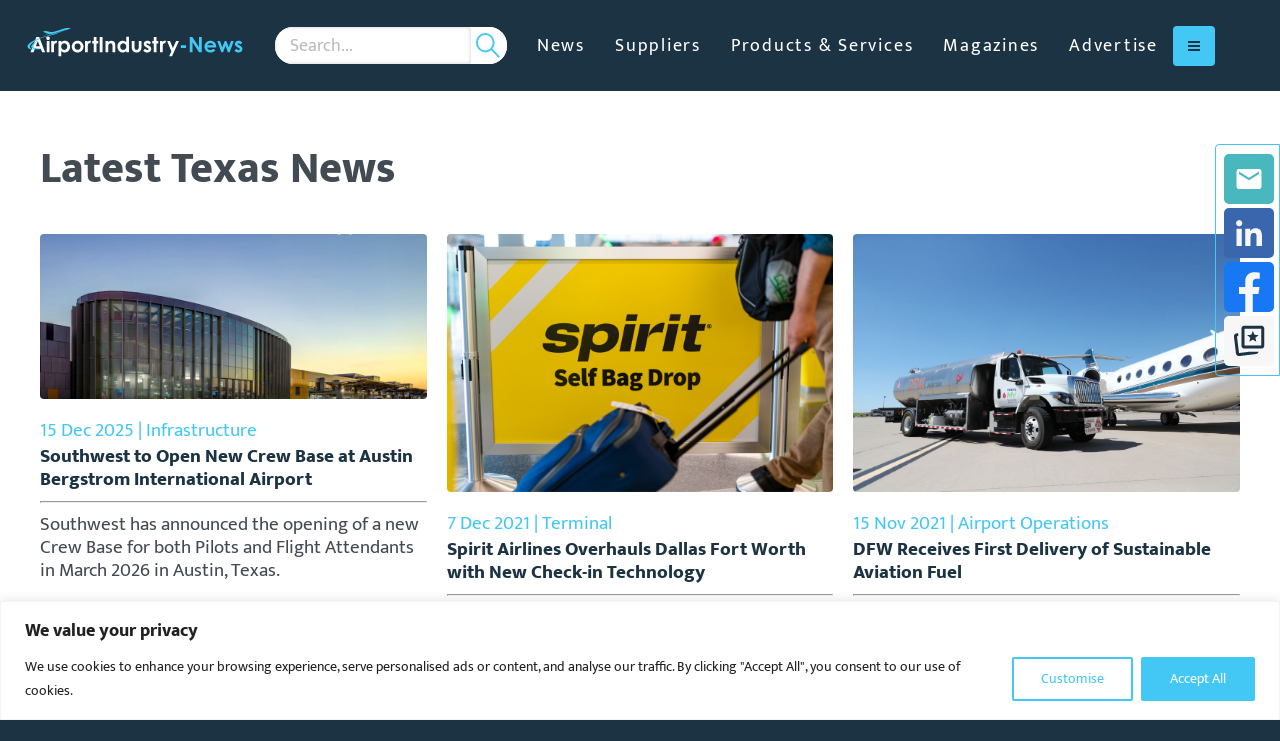

--- FILE ---
content_type: text/html; charset=UTF-8
request_url: https://airportindustry-news.com/tag/texas/
body_size: 20496
content:
<!DOCTYPE html>
<html class="no-js" data-distil="{&quot;CustomerId&quot;:&quot;5adec98068ca45f39971cd83a574bf3a&quot;}" lang="en-gb">
	<head><script>(function(w,i,g){w[g]=w[g]||[];if(typeof w[g].push=='function')w[g].push(i)})
(window,'GTM-5T4BP2Q','google_tags_first_party');</script><script>(function(w,d,s,l){w[l]=w[l]||[];(function(){w[l].push(arguments);})('set', 'developer_id.dYzg1YT', true);
		w[l].push({'gtm.start':new Date().getTime(),event:'gtm.js'});var f=d.getElementsByTagName(s)[0],
		j=d.createElement(s);j.async=true;j.src='/z21j/';
		f.parentNode.insertBefore(j,f);
		})(window,document,'script','dataLayer');</script>
	
	<meta charset="utf-8">
	<meta http-equiv="X-UA-Compatible" content="IE=edge,chrome=1">
	<meta name="author" content="">
	<meta http-equiv="cleartype" content="on">
	<meta name="HandheldFriendly" content="True">
	<meta name="MobileOptimized" content="320">
	<meta name="viewport" content="width=device-width, initial-scale=1.0">
	<link rel="apple-touch-icon" sizes="180x180" href="https://airportindustry-news.com/wp-content/themes/globala2bmedia/dist/favicons/ain-apple-touch-icon.png">
	<link rel="icon" type="image/png" sizes="32x32" href="https://airportindustry-news.com/wp-content/themes/globala2bmedia/dist/favicons/ain-favicon-32x32.png">
	<link rel="icon" type="image/png" sizes="16x16" href="https://airportindustry-news.com/wp-content/themes/globala2bmedia/dist/favicons/ain-favicon-16x16.png">
	<link rel="manifest" href="https://airportindustry-news.com/wp-content/themes/globala2bmedia/dist/favicons/ain-site.webmanifest">
	<link rel="mask-icon" href="https://airportindustry-news.com/wp-content/themes/globala2bmedia/dist/favicons/ain-safari-pinned-tab.svg" color="#1b3342">
	<link rel="shortcut icon" href="https://airportindustry-news.com/wp-content/themes/globala2bmedia/dist/favicons/ain-favicon.ico">
	<meta name="apple-mobile-web-app-title" content="Airport Industry-News">
	<meta name="application-name" content="Airport Industry-News">
	<meta name="msapplication-TileColor" content="#1b3342">
	<meta name="msapplication-config" content="https://airportindustry-news.com/wp-content/themes/globala2bmedia/dist/favicons/ain-browserconfig.xml">
	<meta name="theme-color" content="#ffffff">
		<!-- Start of Google Tag Manager Code -->
	<script>(function(w,d,s,l,i){w[l]=w[l]||[];w[l].push({'gtm.start':
	new Date().getTime(),event:'gtm.js'});var f=d.getElementsByTagName(s)[0],
	j=d.createElement(s),dl=l!='dataLayer'?'&l='+l:'';j.async=true;j.src=
	'https://www.googletagmanager.com/gtm.js?id='+i+dl;f.parentNode.insertBefore(j,f);
	})(window,document,'script','dataLayer','GTM-5T4BP2Q');</script>
	<!-- End of Google Tag Manager Code -->
<meta name='robots' content='noindex, follow' />

	<!-- This site is optimized with the Yoast SEO Premium plugin v26.6 (Yoast SEO v26.6) - https://yoast.com/wordpress/plugins/seo/ -->
	<title>Texas Archives | Airport Industry-News</title>
	<meta property="og:locale" content="en_GB" />
	<meta property="og:type" content="article" />
	<meta property="og:title" content="Texas Archives" />
	<meta property="og:url" content="https://airportindustry-news.com/tag/texas/" />
	<meta property="og:site_name" content="Airport Industry-News" />
	<meta name="twitter:card" content="summary_large_image" />
	<meta name="twitter:site" content="@AirportInd_News" />
	<script type="application/ld+json" class="yoast-schema-graph">{"@context":"https://schema.org","@graph":[{"@type":"CollectionPage","@id":"https://airportindustry-news.com/tag/texas/","url":"https://airportindustry-news.com/tag/texas/","name":"Texas Archives | Airport Industry-News","isPartOf":{"@id":"https://airportindustry-news.com/#website"},"primaryImageOfPage":{"@id":"https://airportindustry-news.com/tag/texas/#primaryimage"},"image":{"@id":"https://airportindustry-news.com/tag/texas/#primaryimage"},"thumbnailUrl":"https://airportindustry-news.com/wp-content/uploads/sites/2/2025/12/Southwest-to-Open-New-Crew-Base-at-Austin-Bergstrom-International-Airport.jpeg","breadcrumb":{"@id":"https://airportindustry-news.com/tag/texas/#breadcrumb"},"inLanguage":"en-GB"},{"@type":"ImageObject","inLanguage":"en-GB","@id":"https://airportindustry-news.com/tag/texas/#primaryimage","url":"https://airportindustry-news.com/wp-content/uploads/sites/2/2025/12/Southwest-to-Open-New-Crew-Base-at-Austin-Bergstrom-International-Airport.jpeg","contentUrl":"https://airportindustry-news.com/wp-content/uploads/sites/2/2025/12/Southwest-to-Open-New-Crew-Base-at-Austin-Bergstrom-International-Airport.jpeg","width":2400,"height":1595,"caption":"The new Crew Base is expected to open in March 2026"},{"@type":"BreadcrumbList","@id":"https://airportindustry-news.com/tag/texas/#breadcrumb","itemListElement":[{"@type":"ListItem","position":1,"name":"Home","item":"https://airportindustry-news.com/"},{"@type":"ListItem","position":2,"name":"Texas"}]},{"@type":"WebSite","@id":"https://airportindustry-news.com/#website","url":"https://airportindustry-news.com/","name":"Airport Industry-News","description":"Airport suppliers and products","publisher":{"@id":"https://airportindustry-news.com/#organization"},"potentialAction":[{"@type":"SearchAction","target":{"@type":"EntryPoint","urlTemplate":"https://airportindustry-news.com/?s={search_term_string}"},"query-input":{"@type":"PropertyValueSpecification","valueRequired":true,"valueName":"search_term_string"}}],"inLanguage":"en-GB"},{"@type":"Organization","@id":"https://airportindustry-news.com/#organization","name":"Airport Industry-News","url":"https://airportindustry-news.com/","logo":{"@type":"ImageObject","inLanguage":"en-GB","@id":"https://airportindustry-news.com/#/schema/logo/image/","url":"https://airportindustry-news.com/wp-content/uploads/sites/2/2024/05/Airport-Industry-News-Original-Logo.jpeg","contentUrl":"https://airportindustry-news.com/wp-content/uploads/sites/2/2024/05/Airport-Industry-News-Original-Logo.jpeg","width":897,"height":119,"caption":"Airport Industry-News"},"image":{"@id":"https://airportindustry-news.com/#/schema/logo/image/"},"sameAs":["https://x.com/AirportInd_News","https://www.linkedin.com/company/airport-industry-news/"]}]}</script>
	<!-- / Yoast SEO Premium plugin. -->


<link rel='dns-prefetch' href='//airportindustry-news.com' />
<link rel='dns-prefetch' href='//maps.googleapis.com' />
<link rel='dns-prefetch' href='//www.googletagmanager.com' />
<style id='wp-img-auto-sizes-contain-inline-css' type='text/css'>
img:is([sizes=auto i],[sizes^="auto," i]){contain-intrinsic-size:3000px 1500px}
/*# sourceURL=wp-img-auto-sizes-contain-inline-css */
</style>
<style id='classic-theme-styles-inline-css' type='text/css'>
/*! This file is auto-generated */
.wp-block-button__link{color:#fff;background-color:#32373c;border-radius:9999px;box-shadow:none;text-decoration:none;padding:calc(.667em + 2px) calc(1.333em + 2px);font-size:1.125em}.wp-block-file__button{background:#32373c;color:#fff;text-decoration:none}
/*# sourceURL=/wp-includes/css/classic-themes.min.css */
</style>
<link rel='stylesheet' id='contact-form-7-css' href='https://airportindustry-news.com/wp-content/plugins/contact-form-7/includes/css/styles.css?ver=6.1.4' type='text/css' media='all' />
<link rel='stylesheet' id='globala2bmedia-css' href='https://airportindustry-news.com/wp-content/themes/globala2bmedia/css/root-airportindustry-news.css?ver=1769093828' type='text/css' media='all' />
<link rel='stylesheet' id='real3d-flipbook-style-css' href='https://airportindustry-news.com/wp-content/plugins/real3d-flipbook/css/flipbook.min.css?ver=4.16.4' type='text/css' media='all' />
<script type="text/javascript" id="real3d-flipbook-global-js-extra">
/* <![CDATA[ */
var flipbookOptions_global = {"pages":[],"pdfUrl":"","printPdfUrl":"","tableOfContent":[],"id":"","bookId":"","date":"","lightboxThumbnailUrl":"","mode":"normal","viewMode":"webgl","pageTextureSize":"3000","pageTextureSizeSmall":"1500","pageTextureSizeMobile":"","pageTextureSizeMobileSmall":"1000","minPixelRatio":"1","pdfTextLayer":"true","zoomMin":"0.6","zoomStep":"2","zoomSize":"","zoomReset":"false","doubleClickZoom":"true","pageDrag":"true","singlePageMode":"false","pageFlipDuration":"1","sound":"true","startPage":"1","pageNumberOffset":"0","deeplinking":{"enabled":"true","prefix":""},"responsiveView":"true","responsiveViewTreshold":"768","responsiveViewRatio":"1","cover":"true","backCover":"true","scaleCover":"false","pageCaptions":"false","height":"400","responsiveHeight":"true","containerRatio":"","thumbnailsOnStart":"false","contentOnStart":"false","searchOnStart":"","searchResultsThumbs":"false","tableOfContentCloseOnClick":"true","thumbsCloseOnClick":"true","autoplayOnStart":"false","autoplayInterval":"3000","autoplayLoop":"true","autoplayStartPage":"1","rightToLeft":"false","pageWidth":"","pageHeight":"","thumbSize":"130","logoImg":"","logoUrl":"","logoUrlTarget":"","logoCSS":"position:absolute;left:0;top:0;","menuSelector":"","zIndex":"auto","preloaderText":"","googleAnalyticsTrackingCode":"G-GQEFW14X43","pdfBrowserViewerIfIE":"false","modeMobile":"","viewModeMobile":"","aspectMobile":"","aspectRatioMobile":"0.71","singlePageModeIfMobile":"false","logoHideOnMobile":"false","mobile":{"thumbnailsOnStart":"false","contentOnStart":"false","pagesInMemory":"6","bitmapResizeHeight":"","bitmapResizeQuality":"","currentPage":{"enabled":"false"},"pdfUrl":""},"lightboxCssClass":"","lightboxLink":"","lightboxLinkNewWindow":"true","lightboxBackground":"rgb(81, 85, 88)","lightboxBackgroundPattern":"","lightboxBackgroundImage":"","lightboxContainerCSS":"display:inline-block;padding:10px;","lightboxThumbnailHeight":"300","lightboxThumbnailUrlCSS":"display:block;","lightboxThumbnailInfo":"false","lightboxThumbnailInfoText":"","lightboxThumbnailInfoCSS":"top: 0;  width: 100%; height: 100%; font-size: 16px; color: #000; background: rgba(255,255,255,.8);","showTitle":"false","showDate":"false","hideThumbnail":"false","lightboxText":"","lightboxTextCSS":"display:block;","lightboxTextPosition":"top","lightBoxOpened":"false","lightBoxFullscreen":"false","lightboxStartPage":"","lightboxMarginV":"0","lightboxMarginH":"0","lights":"true","lightPositionX":"0","lightPositionY":"150","lightPositionZ":"1400","lightIntensity":"0.6","shadows":"true","shadowMapSize":"2048","shadowOpacity":"0.2","shadowDistance":"15","pageHardness":"2","coverHardness":"2","pageRoughness":"1","pageMetalness":"0","pageSegmentsW":"6","pageSegmentsH":"1","pagesInMemory":"20","bitmapResizeHeight":"","bitmapResizeQuality":"","pageMiddleShadowSize":"4","pageMiddleShadowColorL":"#7F7F7F","pageMiddleShadowColorR":"#AAAAAA","antialias":"false","pan":"0","tilt":"0","rotateCameraOnMouseDrag":"true","panMax":"20","panMin":"-20","tiltMax":"0","tiltMin":"0","currentPage":{"enabled":"true","title":"Current page","hAlign":"left","vAlign":"top"},"btnAutoplay":{"enabled":"true","title":"Autoplay"},"btnNext":{"enabled":"true","title":"Next Page"},"btnLast":{"enabled":"false","title":"Last Page"},"btnPrev":{"enabled":"true","title":"Previous Page"},"btnFirst":{"enabled":"false","title":"First Page"},"btnZoomIn":{"enabled":"true","title":"Zoom in"},"btnZoomOut":{"enabled":"true","title":"Zoom out"},"btnToc":{"enabled":"true","title":"Table of Contents"},"btnThumbs":{"enabled":"true","title":"Pages"},"btnShare":{"enabled":"true","title":"Share"},"btnNotes":{"enabled":"false","title":"Notes"},"btnDownloadPages":{"enabled":"true","url":"","title":"Download pages"},"btnDownloadPdf":{"enabled":"true","url":"","title":"Download PDF","forceDownload":"true","openInNewWindow":"true"},"btnSound":{"enabled":"true","title":"Sound"},"btnExpand":{"enabled":"true","title":"Toggle fullscreen"},"btnSingle":{"enabled":"true","title":"Toggle single page"},"btnSearch":{"enabled":"false","title":"Search"},"search":{"enabled":"false","title":"Search"},"btnBookmark":{"enabled":"false","title":"Bookmark"},"btnPrint":{"enabled":"true","title":"Print"},"btnTools":{"enabled":"true","title":"Tools"},"btnClose":{"enabled":"true","title":"Close"},"whatsapp":{"enabled":"true"},"twitter":{"enabled":"true"},"facebook":{"enabled":"true"},"pinterest":{"enabled":"true"},"email":{"enabled":"true"},"linkedin":{"enabled":"true"},"digg":{"enabled":"false"},"reddit":{"enabled":"false"},"shareUrl":"","shareTitle":"","shareImage":"","layout":"1","icons":"FontAwesome","skin":"light","useFontAwesome5":"true","sideNavigationButtons":"true","menuNavigationButtons":"false","backgroundColor":"rgb(81, 85, 88)","backgroundPattern":"","backgroundImage":"","backgroundTransparent":"false","menuBackground":"","menuShadow":"","menuMargin":"0","menuPadding":"0","menuOverBook":"false","menuFloating":"false","menuTransparent":"false","menu2Background":"","menu2Shadow":"","menu2Margin":"0","menu2Padding":"0","menu2OverBook":"true","menu2Floating":"false","menu2Transparent":"true","skinColor":"","skinBackground":"","hideMenu":"false","menuAlignHorizontal":"center","btnColor":"","btnColorHover":"","btnBackground":"none","btnRadius":"0","btnMargin":"0","btnSize":"18","btnPaddingV":"10","btnPaddingH":"10","btnShadow":"","btnTextShadow":"","btnBorder":"","arrowColor":"#fff","arrowColorHover":"#fff","arrowBackground":"rgba(0,0,0,0)","arrowBackgroundHover":"rgba(0, 0, 0, .15)","arrowRadius":"4","arrowMargin":"4","arrowSize":"40","arrowPadding":"10","arrowTextShadow":"0px 0px 1px rgba(0, 0, 0, 1)","arrowBorder":"","closeBtnColorHover":"#FFF","closeBtnBackground":"rgba(0,0,0,.4)","closeBtnRadius":"0","closeBtnMargin":"0","closeBtnSize":"20","closeBtnPadding":"5","closeBtnTextShadow":"","closeBtnBorder":"","floatingBtnColor":"","floatingBtnColorHover":"","floatingBtnBackground":"","floatingBtnBackgroundHover":"","floatingBtnRadius":"","floatingBtnMargin":"","floatingBtnSize":"","floatingBtnPadding":"","floatingBtnShadow":"","floatingBtnTextShadow":"","floatingBtnBorder":"","currentPageMarginV":"5","currentPageMarginH":"5","arrowsAlwaysEnabledForNavigation":"true","arrowsDisabledNotFullscreen":"true","touchSwipeEnabled":"true","fitToWidth":"false","rightClickEnabled":"true","linkColor":"rgba(0, 0, 0, 0)","linkColorHover":"#43c7f4","linkOpacity":"0.4","linkTarget":"_blank","pdfAutoLinks":"false","disableRange":"true","strings":{"print":"Print","printLeftPage":"Print left page","printRightPage":"Print right page","printCurrentPage":"Print current page","printAllPages":"Print all pages","download":"Download","downloadLeftPage":"Download left page","downloadRightPage":"Download right page","downloadCurrentPage":"Download current page","downloadAllPages":"Download all pages","bookmarks":"Bookmarks","bookmarkLeftPage":"Bookmark left page","bookmarkRightPage":"Bookmark right page","bookmarkCurrentPage":"Bookmark current page","search":"Search","findInDocument":"Find in document","pagesFoundContaining":"pages found containing","noMatches":"No matches","matchesFound":"matches found","page":"Page","matches":"matches","thumbnails":"Thumbnails","tableOfContent":"Table of Contents","share":"Share","pressEscToClose":"Press ESC to close","password":"Password","addNote":"Add note","typeInYourNote":"Type in your note..."},"access":"free","backgroundMusic":"","cornerCurl":"false","pdfTools":{"pageHeight":1500,"thumbHeight":200,"quality":0.8,"textLayer":"true","autoConvert":"true"},"slug":"","convertPDFLinks":"true","convertPDFLinksWithClass":"","convertPDFLinksWithoutClass":"","overridePDFEmbedder":"true","overrideDflip":"true","overrideWonderPDFEmbed":"true","override3DFlipBook":"true","overridePDFjsViewer":"true","resumeReading":"false","previewPages":"","previewMode":"","s":"c704f1c2"};
//# sourceURL=real3d-flipbook-global-js-extra
/* ]]> */
</script>
<script type="text/javascript" id="cookie-law-info-js-extra">
/* <![CDATA[ */
var _ckyConfig = {"_ipData":[],"_assetsURL":"https://airportindustry-news.com/wp-content/plugins/cookie-law-info/lite/frontend/images/","_publicURL":"https://airportindustry-news.com","_expiry":"365","_categories":[{"name":"Necessary","slug":"necessary","isNecessary":true,"ccpaDoNotSell":true,"cookies":[],"active":true,"defaultConsent":{"gdpr":true,"ccpa":true}},{"name":"Functional","slug":"functional","isNecessary":false,"ccpaDoNotSell":true,"cookies":[],"active":true,"defaultConsent":{"gdpr":false,"ccpa":false}},{"name":"Analytics","slug":"analytics","isNecessary":false,"ccpaDoNotSell":true,"cookies":[],"active":true,"defaultConsent":{"gdpr":false,"ccpa":false}},{"name":"Performance","slug":"performance","isNecessary":false,"ccpaDoNotSell":true,"cookies":[],"active":true,"defaultConsent":{"gdpr":false,"ccpa":false}},{"name":"Advertisement","slug":"advertisement","isNecessary":false,"ccpaDoNotSell":true,"cookies":[],"active":true,"defaultConsent":{"gdpr":false,"ccpa":false}}],"_activeLaw":"gdpr","_rootDomain":"","_block":"1","_showBanner":"1","_bannerConfig":{"settings":{"type":"banner","preferenceCenterType":"popup","position":"bottom","applicableLaw":"gdpr"},"behaviours":{"reloadBannerOnAccept":false,"loadAnalyticsByDefault":false,"animations":{"onLoad":"animate","onHide":"sticky"}},"config":{"revisitConsent":{"status":false,"tag":"revisit-consent","position":"bottom-left","meta":{"url":"#"},"styles":{"background-color":"#43c7f4"},"elements":{"title":{"type":"text","tag":"revisit-consent-title","status":true,"styles":{"color":"#0056a7"}}}},"preferenceCenter":{"toggle":{"status":true,"tag":"detail-category-toggle","type":"toggle","states":{"active":{"styles":{"background-color":"#1863DC"}},"inactive":{"styles":{"background-color":"#D0D5D2"}}}}},"categoryPreview":{"status":false,"toggle":{"status":true,"tag":"detail-category-preview-toggle","type":"toggle","states":{"active":{"styles":{"background-color":"#1863DC"}},"inactive":{"styles":{"background-color":"#D0D5D2"}}}}},"videoPlaceholder":{"status":true,"styles":{"background-color":"#000000","border-color":"#000000","color":"#ffffff"}},"readMore":{"status":false,"tag":"readmore-button","type":"link","meta":{"noFollow":true,"newTab":true},"styles":{"color":"#43c7f4","background-color":"transparent","border-color":"transparent"}},"showMore":{"status":true,"tag":"show-desc-button","type":"button","styles":{"color":"#1863DC"}},"showLess":{"status":true,"tag":"hide-desc-button","type":"button","styles":{"color":"#1863DC"}},"alwaysActive":{"status":true,"tag":"always-active","styles":{"color":"#008000"}},"manualLinks":{"status":true,"tag":"manual-links","type":"link","styles":{"color":"#1863DC"}},"auditTable":{"status":true},"optOption":{"status":true,"toggle":{"status":true,"tag":"optout-option-toggle","type":"toggle","states":{"active":{"styles":{"background-color":"#1863dc"}},"inactive":{"styles":{"background-color":"#FFFFFF"}}}}}}},"_version":"3.3.8","_logConsent":"1","_tags":[{"tag":"accept-button","styles":{"color":"#FFFFFF","background-color":"#43c7f4","border-color":"#43c7f4"}},{"tag":"reject-button","styles":{"color":"#1863DC","background-color":"transparent","border-color":"#1863DC"}},{"tag":"settings-button","styles":{"color":"#43c7f4","background-color":"transparent","border-color":"#43c7f4"}},{"tag":"readmore-button","styles":{"color":"#43c7f4","background-color":"transparent","border-color":"transparent"}},{"tag":"donotsell-button","styles":{"color":"#1863DC","background-color":"transparent","border-color":"transparent"}},{"tag":"show-desc-button","styles":{"color":"#1863DC"}},{"tag":"hide-desc-button","styles":{"color":"#1863DC"}},{"tag":"cky-always-active","styles":[]},{"tag":"cky-link","styles":[]},{"tag":"accept-button","styles":{"color":"#FFFFFF","background-color":"#43c7f4","border-color":"#43c7f4"}},{"tag":"revisit-consent","styles":{"background-color":"#43c7f4"}}],"_shortCodes":[{"key":"cky_readmore","content":"\u003Ca href=\"#\" class=\"cky-policy\" aria-label=\"Cookie Policy\" target=\"_blank\" rel=\"noopener\" data-cky-tag=\"readmore-button\"\u003ECookie Policy\u003C/a\u003E","tag":"readmore-button","status":false,"attributes":{"rel":"nofollow","target":"_blank"}},{"key":"cky_show_desc","content":"\u003Cbutton class=\"cky-show-desc-btn\" data-cky-tag=\"show-desc-button\" aria-label=\"Show more\"\u003EShow more\u003C/button\u003E","tag":"show-desc-button","status":true,"attributes":[]},{"key":"cky_hide_desc","content":"\u003Cbutton class=\"cky-show-desc-btn\" data-cky-tag=\"hide-desc-button\" aria-label=\"Show less\"\u003EShow less\u003C/button\u003E","tag":"hide-desc-button","status":true,"attributes":[]},{"key":"cky_optout_show_desc","content":"[cky_optout_show_desc]","tag":"optout-show-desc-button","status":true,"attributes":[]},{"key":"cky_optout_hide_desc","content":"[cky_optout_hide_desc]","tag":"optout-hide-desc-button","status":true,"attributes":[]},{"key":"cky_category_toggle_label","content":"[cky_{{status}}_category_label] [cky_preference_{{category_slug}}_title]","tag":"","status":true,"attributes":[]},{"key":"cky_enable_category_label","content":"Enable","tag":"","status":true,"attributes":[]},{"key":"cky_disable_category_label","content":"Disable","tag":"","status":true,"attributes":[]},{"key":"cky_video_placeholder","content":"\u003Cdiv class=\"video-placeholder-normal\" data-cky-tag=\"video-placeholder\" id=\"[UNIQUEID]\"\u003E\u003Cp class=\"video-placeholder-text-normal\" data-cky-tag=\"placeholder-title\"\u003EPlease accept cookies to access this content\u003C/p\u003E\u003C/div\u003E","tag":"","status":true,"attributes":[]},{"key":"cky_enable_optout_label","content":"Enable","tag":"","status":true,"attributes":[]},{"key":"cky_disable_optout_label","content":"Disable","tag":"","status":true,"attributes":[]},{"key":"cky_optout_toggle_label","content":"[cky_{{status}}_optout_label] [cky_optout_option_title]","tag":"","status":true,"attributes":[]},{"key":"cky_optout_option_title","content":"Do Not Sell or Share My Personal Information","tag":"","status":true,"attributes":[]},{"key":"cky_optout_close_label","content":"Close","tag":"","status":true,"attributes":[]},{"key":"cky_preference_close_label","content":"Close","tag":"","status":true,"attributes":[]}],"_rtl":"","_language":"en","_providersToBlock":[]};
var _ckyStyles = {"css":".cky-overlay{background: #000000; opacity: 0.4; position: fixed; top: 0; left: 0; width: 100%; height: 100%; z-index: 99999999;}.cky-hide{display: none;}.cky-btn-revisit-wrapper{display: flex; align-items: center; justify-content: center; background: #0056a7; width: 45px; height: 45px; border-radius: 50%; position: fixed; z-index: 999999; cursor: pointer;}.cky-revisit-bottom-left{bottom: 15px; left: 15px;}.cky-revisit-bottom-right{bottom: 15px; right: 15px;}.cky-btn-revisit-wrapper .cky-btn-revisit{display: flex; align-items: center; justify-content: center; background: none; border: none; cursor: pointer; position: relative; margin: 0; padding: 0;}.cky-btn-revisit-wrapper .cky-btn-revisit img{max-width: fit-content; margin: 0; height: 30px; width: 30px;}.cky-revisit-bottom-left:hover::before{content: attr(data-tooltip); position: absolute; background: #4e4b66; color: #ffffff; left: calc(100% + 7px); font-size: 12px; line-height: 16px; width: max-content; padding: 4px 8px; border-radius: 4px;}.cky-revisit-bottom-left:hover::after{position: absolute; content: \"\"; border: 5px solid transparent; left: calc(100% + 2px); border-left-width: 0; border-right-color: #4e4b66;}.cky-revisit-bottom-right:hover::before{content: attr(data-tooltip); position: absolute; background: #4e4b66; color: #ffffff; right: calc(100% + 7px); font-size: 12px; line-height: 16px; width: max-content; padding: 4px 8px; border-radius: 4px;}.cky-revisit-bottom-right:hover::after{position: absolute; content: \"\"; border: 5px solid transparent; right: calc(100% + 2px); border-right-width: 0; border-left-color: #4e4b66;}.cky-revisit-hide{display: none;}.cky-consent-container{position: fixed; width: 100%; box-sizing: border-box; z-index: 9999999;}.cky-consent-container .cky-consent-bar{background: #ffffff; border: 1px solid; padding: 16.5px 24px; box-shadow: 0 -1px 10px 0 #acabab4d;}.cky-banner-bottom{bottom: 0; left: 0;}.cky-banner-top{top: 0; left: 0;}.cky-custom-brand-logo-wrapper .cky-custom-brand-logo{width: 100px; height: auto; margin: 0 0 12px 0;}.cky-notice .cky-title{color: #212121; font-weight: 700; font-size: 18px; line-height: 24px; margin: 0 0 12px 0;}.cky-notice-group{display: flex; justify-content: space-between; align-items: center; font-size: 14px; line-height: 24px; font-weight: 400;}.cky-notice-des *,.cky-preference-content-wrapper *,.cky-accordion-header-des *,.cky-gpc-wrapper .cky-gpc-desc *{font-size: 14px;}.cky-notice-des{color: #212121; font-size: 14px; line-height: 24px; font-weight: 400;}.cky-notice-des img{height: 25px; width: 25px;}.cky-consent-bar .cky-notice-des p,.cky-gpc-wrapper .cky-gpc-desc p,.cky-preference-body-wrapper .cky-preference-content-wrapper p,.cky-accordion-header-wrapper .cky-accordion-header-des p,.cky-cookie-des-table li div:last-child p{color: inherit; margin-top: 0; overflow-wrap: break-word;}.cky-notice-des P:last-child,.cky-preference-content-wrapper p:last-child,.cky-cookie-des-table li div:last-child p:last-child,.cky-gpc-wrapper .cky-gpc-desc p:last-child{margin-bottom: 0;}.cky-notice-des a.cky-policy,.cky-notice-des button.cky-policy{font-size: 14px; color: #1863dc; white-space: nowrap; cursor: pointer; background: transparent; border: 1px solid; text-decoration: underline;}.cky-notice-des button.cky-policy{padding: 0;}.cky-notice-des a.cky-policy:focus-visible,.cky-notice-des button.cky-policy:focus-visible,.cky-preference-content-wrapper .cky-show-desc-btn:focus-visible,.cky-accordion-header .cky-accordion-btn:focus-visible,.cky-preference-header .cky-btn-close:focus-visible,.cky-switch input[type=\"checkbox\"]:focus-visible,.cky-footer-wrapper a:focus-visible,.cky-btn:focus-visible{outline: 2px solid #1863dc; outline-offset: 2px;}.cky-btn:focus:not(:focus-visible),.cky-accordion-header .cky-accordion-btn:focus:not(:focus-visible),.cky-preference-content-wrapper .cky-show-desc-btn:focus:not(:focus-visible),.cky-btn-revisit-wrapper .cky-btn-revisit:focus:not(:focus-visible),.cky-preference-header .cky-btn-close:focus:not(:focus-visible),.cky-consent-bar .cky-banner-btn-close:focus:not(:focus-visible){outline: 0;}button.cky-show-desc-btn:not(:hover):not(:active){color: #1863dc; background: transparent;}button.cky-accordion-btn:not(:hover):not(:active),button.cky-banner-btn-close:not(:hover):not(:active),button.cky-btn-close:not(:hover):not(:active),button.cky-btn-revisit:not(:hover):not(:active){background: transparent;}.cky-consent-bar button:hover,.cky-modal.cky-modal-open button:hover,.cky-consent-bar button:focus,.cky-modal.cky-modal-open button:focus{text-decoration: none;}.cky-notice-btn-wrapper{display: flex; justify-content: center; align-items: center; margin-left: 15px;}.cky-notice-btn-wrapper .cky-btn{text-shadow: none; box-shadow: none;}.cky-btn{font-size: 14px; font-family: inherit; line-height: 24px; padding: 8px 27px; font-weight: 500; margin: 0 8px 0 0; border-radius: 2px; white-space: nowrap; cursor: pointer; text-align: center; text-transform: none; min-height: 0;}.cky-btn:hover{opacity: 0.8;}.cky-btn-customize{color: #1863dc; background: transparent; border: 2px solid #1863dc;}.cky-btn-reject{color: #1863dc; background: transparent; border: 2px solid #1863dc;}.cky-btn-accept{background: #1863dc; color: #ffffff; border: 2px solid #1863dc;}.cky-btn:last-child{margin-right: 0;}@media (max-width: 768px){.cky-notice-group{display: block;}.cky-notice-btn-wrapper{margin-left: 0;}.cky-notice-btn-wrapper .cky-btn{flex: auto; max-width: 100%; margin-top: 10px; white-space: unset;}}@media (max-width: 576px){.cky-notice-btn-wrapper{flex-direction: column;}.cky-custom-brand-logo-wrapper, .cky-notice .cky-title, .cky-notice-des, .cky-notice-btn-wrapper{padding: 0 28px;}.cky-consent-container .cky-consent-bar{padding: 16.5px 0;}.cky-notice-des{max-height: 40vh; overflow-y: scroll;}.cky-notice-btn-wrapper .cky-btn{width: 100%; padding: 8px; margin-right: 0;}.cky-notice-btn-wrapper .cky-btn-accept{order: 1;}.cky-notice-btn-wrapper .cky-btn-reject{order: 3;}.cky-notice-btn-wrapper .cky-btn-customize{order: 2;}}@media (max-width: 425px){.cky-custom-brand-logo-wrapper, .cky-notice .cky-title, .cky-notice-des, .cky-notice-btn-wrapper{padding: 0 24px;}.cky-notice-btn-wrapper{flex-direction: column;}.cky-btn{width: 100%; margin: 10px 0 0 0;}.cky-notice-btn-wrapper .cky-btn-customize{order: 2;}.cky-notice-btn-wrapper .cky-btn-reject{order: 3;}.cky-notice-btn-wrapper .cky-btn-accept{order: 1; margin-top: 16px;}}@media (max-width: 352px){.cky-notice .cky-title{font-size: 16px;}.cky-notice-des *{font-size: 12px;}.cky-notice-des, .cky-btn{font-size: 12px;}}.cky-modal.cky-modal-open{display: flex; visibility: visible; -webkit-transform: translate(-50%, -50%); -moz-transform: translate(-50%, -50%); -ms-transform: translate(-50%, -50%); -o-transform: translate(-50%, -50%); transform: translate(-50%, -50%); top: 50%; left: 50%; transition: all 1s ease;}.cky-modal{box-shadow: 0 32px 68px rgba(0, 0, 0, 0.3); margin: 0 auto; position: fixed; max-width: 100%; background: #ffffff; top: 50%; box-sizing: border-box; border-radius: 6px; z-index: 999999999; color: #212121; -webkit-transform: translate(-50%, 100%); -moz-transform: translate(-50%, 100%); -ms-transform: translate(-50%, 100%); -o-transform: translate(-50%, 100%); transform: translate(-50%, 100%); visibility: hidden; transition: all 0s ease;}.cky-preference-center{max-height: 79vh; overflow: hidden; width: 845px; overflow: hidden; flex: 1 1 0; display: flex; flex-direction: column; border-radius: 6px;}.cky-preference-header{display: flex; align-items: center; justify-content: space-between; padding: 22px 24px; border-bottom: 1px solid;}.cky-preference-header .cky-preference-title{font-size: 18px; font-weight: 700; line-height: 24px;}.cky-preference-header .cky-btn-close{margin: 0; cursor: pointer; vertical-align: middle; padding: 0; background: none; border: none; width: auto; height: auto; min-height: 0; line-height: 0; text-shadow: none; box-shadow: none;}.cky-preference-header .cky-btn-close img{margin: 0; height: 10px; width: 10px;}.cky-preference-body-wrapper{padding: 0 24px; flex: 1; overflow: auto; box-sizing: border-box;}.cky-preference-content-wrapper,.cky-gpc-wrapper .cky-gpc-desc{font-size: 14px; line-height: 24px; font-weight: 400; padding: 12px 0;}.cky-preference-content-wrapper{border-bottom: 1px solid;}.cky-preference-content-wrapper img{height: 25px; width: 25px;}.cky-preference-content-wrapper .cky-show-desc-btn{font-size: 14px; font-family: inherit; color: #1863dc; text-decoration: none; line-height: 24px; padding: 0; margin: 0; white-space: nowrap; cursor: pointer; background: transparent; border-color: transparent; text-transform: none; min-height: 0; text-shadow: none; box-shadow: none;}.cky-accordion-wrapper{margin-bottom: 10px;}.cky-accordion{border-bottom: 1px solid;}.cky-accordion:last-child{border-bottom: none;}.cky-accordion .cky-accordion-item{display: flex; margin-top: 10px;}.cky-accordion .cky-accordion-body{display: none;}.cky-accordion.cky-accordion-active .cky-accordion-body{display: block; padding: 0 22px; margin-bottom: 16px;}.cky-accordion-header-wrapper{cursor: pointer; width: 100%;}.cky-accordion-item .cky-accordion-header{display: flex; justify-content: space-between; align-items: center;}.cky-accordion-header .cky-accordion-btn{font-size: 16px; font-family: inherit; color: #212121; line-height: 24px; background: none; border: none; font-weight: 700; padding: 0; margin: 0; cursor: pointer; text-transform: none; min-height: 0; text-shadow: none; box-shadow: none;}.cky-accordion-header .cky-always-active{color: #008000; font-weight: 600; line-height: 24px; font-size: 14px;}.cky-accordion-header-des{font-size: 14px; line-height: 24px; margin: 10px 0 16px 0;}.cky-accordion-chevron{margin-right: 22px; position: relative; cursor: pointer;}.cky-accordion-chevron-hide{display: none;}.cky-accordion .cky-accordion-chevron i::before{content: \"\"; position: absolute; border-right: 1.4px solid; border-bottom: 1.4px solid; border-color: inherit; height: 6px; width: 6px; -webkit-transform: rotate(-45deg); -moz-transform: rotate(-45deg); -ms-transform: rotate(-45deg); -o-transform: rotate(-45deg); transform: rotate(-45deg); transition: all 0.2s ease-in-out; top: 8px;}.cky-accordion.cky-accordion-active .cky-accordion-chevron i::before{-webkit-transform: rotate(45deg); -moz-transform: rotate(45deg); -ms-transform: rotate(45deg); -o-transform: rotate(45deg); transform: rotate(45deg);}.cky-audit-table{background: #f4f4f4; border-radius: 6px;}.cky-audit-table .cky-empty-cookies-text{color: inherit; font-size: 12px; line-height: 24px; margin: 0; padding: 10px;}.cky-audit-table .cky-cookie-des-table{font-size: 12px; line-height: 24px; font-weight: normal; padding: 15px 10px; border-bottom: 1px solid; border-bottom-color: inherit; margin: 0;}.cky-audit-table .cky-cookie-des-table:last-child{border-bottom: none;}.cky-audit-table .cky-cookie-des-table li{list-style-type: none; display: flex; padding: 3px 0;}.cky-audit-table .cky-cookie-des-table li:first-child{padding-top: 0;}.cky-cookie-des-table li div:first-child{width: 100px; font-weight: 600; word-break: break-word; word-wrap: break-word;}.cky-cookie-des-table li div:last-child{flex: 1; word-break: break-word; word-wrap: break-word; margin-left: 8px;}.cky-footer-shadow{display: block; width: 100%; height: 40px; background: linear-gradient(180deg, rgba(255, 255, 255, 0) 0%, #ffffff 100%); position: absolute; bottom: calc(100% - 1px);}.cky-footer-wrapper{position: relative;}.cky-prefrence-btn-wrapper{display: flex; flex-wrap: wrap; align-items: center; justify-content: center; padding: 22px 24px; border-top: 1px solid;}.cky-prefrence-btn-wrapper .cky-btn{flex: auto; max-width: 100%; text-shadow: none; box-shadow: none;}.cky-btn-preferences{color: #1863dc; background: transparent; border: 2px solid #1863dc;}.cky-preference-header,.cky-preference-body-wrapper,.cky-preference-content-wrapper,.cky-accordion-wrapper,.cky-accordion,.cky-accordion-wrapper,.cky-footer-wrapper,.cky-prefrence-btn-wrapper{border-color: inherit;}@media (max-width: 845px){.cky-modal{max-width: calc(100% - 16px);}}@media (max-width: 576px){.cky-modal{max-width: 100%;}.cky-preference-center{max-height: 100vh;}.cky-prefrence-btn-wrapper{flex-direction: column;}.cky-accordion.cky-accordion-active .cky-accordion-body{padding-right: 0;}.cky-prefrence-btn-wrapper .cky-btn{width: 100%; margin: 10px 0 0 0;}.cky-prefrence-btn-wrapper .cky-btn-reject{order: 3;}.cky-prefrence-btn-wrapper .cky-btn-accept{order: 1; margin-top: 0;}.cky-prefrence-btn-wrapper .cky-btn-preferences{order: 2;}}@media (max-width: 425px){.cky-accordion-chevron{margin-right: 15px;}.cky-notice-btn-wrapper{margin-top: 0;}.cky-accordion.cky-accordion-active .cky-accordion-body{padding: 0 15px;}}@media (max-width: 352px){.cky-preference-header .cky-preference-title{font-size: 16px;}.cky-preference-header{padding: 16px 24px;}.cky-preference-content-wrapper *, .cky-accordion-header-des *{font-size: 12px;}.cky-preference-content-wrapper, .cky-preference-content-wrapper .cky-show-more, .cky-accordion-header .cky-always-active, .cky-accordion-header-des, .cky-preference-content-wrapper .cky-show-desc-btn, .cky-notice-des a.cky-policy{font-size: 12px;}.cky-accordion-header .cky-accordion-btn{font-size: 14px;}}.cky-switch{display: flex;}.cky-switch input[type=\"checkbox\"]{position: relative; width: 44px; height: 24px; margin: 0; background: #d0d5d2; -webkit-appearance: none; border-radius: 50px; cursor: pointer; outline: 0; border: none; top: 0;}.cky-switch input[type=\"checkbox\"]:checked{background: #1863dc;}.cky-switch input[type=\"checkbox\"]:before{position: absolute; content: \"\"; height: 20px; width: 20px; left: 2px; bottom: 2px; border-radius: 50%; background-color: white; -webkit-transition: 0.4s; transition: 0.4s; margin: 0;}.cky-switch input[type=\"checkbox\"]:after{display: none;}.cky-switch input[type=\"checkbox\"]:checked:before{-webkit-transform: translateX(20px); -ms-transform: translateX(20px); transform: translateX(20px);}@media (max-width: 425px){.cky-switch input[type=\"checkbox\"]{width: 38px; height: 21px;}.cky-switch input[type=\"checkbox\"]:before{height: 17px; width: 17px;}.cky-switch input[type=\"checkbox\"]:checked:before{-webkit-transform: translateX(17px); -ms-transform: translateX(17px); transform: translateX(17px);}}.cky-consent-bar .cky-banner-btn-close{position: absolute; right: 9px; top: 5px; background: none; border: none; cursor: pointer; padding: 0; margin: 0; min-height: 0; line-height: 0; height: auto; width: auto; text-shadow: none; box-shadow: none;}.cky-consent-bar .cky-banner-btn-close img{height: 9px; width: 9px; margin: 0;}.cky-notice-btn-wrapper .cky-btn-do-not-sell{font-size: 14px; line-height: 24px; padding: 6px 0; margin: 0; font-weight: 500; background: none; border-radius: 2px; border: none; cursor: pointer; text-align: left; color: #1863dc; background: transparent; border-color: transparent; box-shadow: none; text-shadow: none;}.cky-consent-bar .cky-banner-btn-close:focus-visible,.cky-notice-btn-wrapper .cky-btn-do-not-sell:focus-visible,.cky-opt-out-btn-wrapper .cky-btn:focus-visible,.cky-opt-out-checkbox-wrapper input[type=\"checkbox\"].cky-opt-out-checkbox:focus-visible{outline: 2px solid #1863dc; outline-offset: 2px;}@media (max-width: 768px){.cky-notice-btn-wrapper{margin-left: 0; margin-top: 10px; justify-content: left;}.cky-notice-btn-wrapper .cky-btn-do-not-sell{padding: 0;}}@media (max-width: 352px){.cky-notice-btn-wrapper .cky-btn-do-not-sell, .cky-notice-des a.cky-policy{font-size: 12px;}}.cky-opt-out-wrapper{padding: 12px 0;}.cky-opt-out-wrapper .cky-opt-out-checkbox-wrapper{display: flex; align-items: center;}.cky-opt-out-checkbox-wrapper .cky-opt-out-checkbox-label{font-size: 16px; font-weight: 700; line-height: 24px; margin: 0 0 0 12px; cursor: pointer;}.cky-opt-out-checkbox-wrapper input[type=\"checkbox\"].cky-opt-out-checkbox{background-color: #ffffff; border: 1px solid black; width: 20px; height: 18.5px; margin: 0; -webkit-appearance: none; position: relative; display: flex; align-items: center; justify-content: center; border-radius: 2px; cursor: pointer;}.cky-opt-out-checkbox-wrapper input[type=\"checkbox\"].cky-opt-out-checkbox:checked{background-color: #1863dc; border: none;}.cky-opt-out-checkbox-wrapper input[type=\"checkbox\"].cky-opt-out-checkbox:checked::after{left: 6px; bottom: 4px; width: 7px; height: 13px; border: solid #ffffff; border-width: 0 3px 3px 0; border-radius: 2px; -webkit-transform: rotate(45deg); -ms-transform: rotate(45deg); transform: rotate(45deg); content: \"\"; position: absolute; box-sizing: border-box;}.cky-opt-out-checkbox-wrapper.cky-disabled .cky-opt-out-checkbox-label,.cky-opt-out-checkbox-wrapper.cky-disabled input[type=\"checkbox\"].cky-opt-out-checkbox{cursor: no-drop;}.cky-gpc-wrapper{margin: 0 0 0 32px;}.cky-footer-wrapper .cky-opt-out-btn-wrapper{display: flex; flex-wrap: wrap; align-items: center; justify-content: center; padding: 22px 24px;}.cky-opt-out-btn-wrapper .cky-btn{flex: auto; max-width: 100%; text-shadow: none; box-shadow: none;}.cky-opt-out-btn-wrapper .cky-btn-cancel{border: 1px solid #dedfe0; background: transparent; color: #858585;}.cky-opt-out-btn-wrapper .cky-btn-confirm{background: #1863dc; color: #ffffff; border: 1px solid #1863dc;}@media (max-width: 352px){.cky-opt-out-checkbox-wrapper .cky-opt-out-checkbox-label{font-size: 14px;}.cky-gpc-wrapper .cky-gpc-desc, .cky-gpc-wrapper .cky-gpc-desc *{font-size: 12px;}.cky-opt-out-checkbox-wrapper input[type=\"checkbox\"].cky-opt-out-checkbox{width: 16px; height: 16px;}.cky-opt-out-checkbox-wrapper input[type=\"checkbox\"].cky-opt-out-checkbox:checked::after{left: 5px; bottom: 4px; width: 3px; height: 9px;}.cky-gpc-wrapper{margin: 0 0 0 28px;}}.video-placeholder-youtube{background-size: 100% 100%; background-position: center; background-repeat: no-repeat; background-color: #b2b0b059; position: relative; display: flex; align-items: center; justify-content: center; max-width: 100%;}.video-placeholder-text-youtube{text-align: center; align-items: center; padding: 10px 16px; background-color: #000000cc; color: #ffffff; border: 1px solid; border-radius: 2px; cursor: pointer;}.video-placeholder-normal{background-image: url(\"/wp-content/plugins/cookie-law-info/lite/frontend/images/placeholder.svg\"); background-size: 80px; background-position: center; background-repeat: no-repeat; background-color: #b2b0b059; position: relative; display: flex; align-items: flex-end; justify-content: center; max-width: 100%;}.video-placeholder-text-normal{align-items: center; padding: 10px 16px; text-align: center; border: 1px solid; border-radius: 2px; cursor: pointer;}.cky-rtl{direction: rtl; text-align: right;}.cky-rtl .cky-banner-btn-close{left: 9px; right: auto;}.cky-rtl .cky-notice-btn-wrapper .cky-btn:last-child{margin-right: 8px;}.cky-rtl .cky-notice-btn-wrapper .cky-btn:first-child{margin-right: 0;}.cky-rtl .cky-notice-btn-wrapper{margin-left: 0; margin-right: 15px;}.cky-rtl .cky-prefrence-btn-wrapper .cky-btn{margin-right: 8px;}.cky-rtl .cky-prefrence-btn-wrapper .cky-btn:first-child{margin-right: 0;}.cky-rtl .cky-accordion .cky-accordion-chevron i::before{border: none; border-left: 1.4px solid; border-top: 1.4px solid; left: 12px;}.cky-rtl .cky-accordion.cky-accordion-active .cky-accordion-chevron i::before{-webkit-transform: rotate(-135deg); -moz-transform: rotate(-135deg); -ms-transform: rotate(-135deg); -o-transform: rotate(-135deg); transform: rotate(-135deg);}@media (max-width: 768px){.cky-rtl .cky-notice-btn-wrapper{margin-right: 0;}}@media (max-width: 576px){.cky-rtl .cky-notice-btn-wrapper .cky-btn:last-child{margin-right: 0;}.cky-rtl .cky-prefrence-btn-wrapper .cky-btn{margin-right: 0;}.cky-rtl .cky-accordion.cky-accordion-active .cky-accordion-body{padding: 0 22px 0 0;}}@media (max-width: 425px){.cky-rtl .cky-accordion.cky-accordion-active .cky-accordion-body{padding: 0 15px 0 0;}}.cky-rtl .cky-opt-out-btn-wrapper .cky-btn{margin-right: 12px;}.cky-rtl .cky-opt-out-btn-wrapper .cky-btn:first-child{margin-right: 0;}.cky-rtl .cky-opt-out-checkbox-wrapper .cky-opt-out-checkbox-label{margin: 0 12px 0 0;}"};
//# sourceURL=cookie-law-info-js-extra
/* ]]> */
</script>
<script type="text/javascript" src="https://airportindustry-news.com/wp-content/plugins/cookie-law-info/lite/frontend/js/script.min.js?ver=3.3.8" id="cookie-law-info-js"></script>
<script type="text/javascript" src="https://airportindustry-news.com/wp-includes/js/jquery/jquery.min.js?ver=3.7.1" id="jquery-core-js"></script>

<!-- Google tag (gtag.js) snippet added by Site Kit -->
<!-- Google Analytics snippet added by Site Kit -->
<script type="text/javascript" src="https://www.googletagmanager.com/gtag/js?id=G-GQEFW14X43" id="google_gtagjs-js" async></script>
<script type="text/javascript" id="google_gtagjs-js-after">
/* <![CDATA[ */
window.dataLayer = window.dataLayer || [];function gtag(){dataLayer.push(arguments);}
gtag("set","linker",{"domains":["airportindustry-news.com"]});
gtag("js", new Date());
gtag("set", "developer_id.dZTNiMT", true);
gtag("config", "G-GQEFW14X43");
 window._googlesitekit = window._googlesitekit || {}; window._googlesitekit.throttledEvents = []; window._googlesitekit.gtagEvent = (name, data) => { var key = JSON.stringify( { name, data } ); if ( !! window._googlesitekit.throttledEvents[ key ] ) { return; } window._googlesitekit.throttledEvents[ key ] = true; setTimeout( () => { delete window._googlesitekit.throttledEvents[ key ]; }, 5 ); gtag( "event", name, { ...data, event_source: "site-kit" } ); }; 
//# sourceURL=google_gtagjs-js-after
/* ]]> */
</script>
<style id="cky-style-inline">[data-cky-tag]{visibility:hidden;}</style><meta name="generator" content="Site Kit by Google 1.168.0" />
<!-- This site is using AdRotate Professional v5.26.2 to display their advertisements - https://ajdg.solutions/ -->
<!-- AdRotate CSS -->
<style type="text/css" media="screen">
	.g { margin:0px; padding:0px; overflow:hidden; line-height:1; zoom:1; }
	.g img { height:auto; }
	.g-col { position:relative; float:left; }
	.g-col:first-child { margin-left: 0; }
	.g-col:last-child { margin-right: 0; }
	.g-wall { display:block; position:fixed; left:0; top:0; width:100%; height:100%; z-index:-1; }
	.woocommerce-page .g, .bbpress-wrapper .g { margin: 20px auto; clear:both; }
	.g-1 { margin:0px 0px 0px 0px; width:100%; max-width:300px; height:100%; max-height:250px; }
	.g-4 { margin:0px 0px 0px 0px; width:100%; max-width:300px; height:100%; max-height:250px; }
	.g-5 { margin:0px 0px 0px 0px; width:100%; max-width:300px; height:100%; max-height:250px; }
	.g-6 { min-width:0px; max-width:375px; }
	.b-6 { margin:0px 0px 0px 0px; }
	.g-6 {  }
	.b-6 { margin:0px 0px 0px 0px; }
	.g-7 { margin:0px 0px 0px 0px; width:100%; max-width:300px; height:100%; max-height:250px; }
	.g-8 { margin:0px 0px 0px 0px; width:100%; max-width:300px; height:100%; max-height:250px; }
	.g-9 { margin:0px 0px 0px 0px; width:100%; max-width:300px; height:100%; max-height:250px; }
	.g-10 { margin:0px 0px 0px 0px; float:left; clear:left; }
	.g-11 { margin:0px 0px 0px 0px; width:100%; max-width:300px; height:100%; max-height:300px; }
	.g-12 { margin:0px 0px 0px 0px; width:100%; max-width:300px; height:100%; max-height:250px; }
	.g-13 { margin:0px 0px 0px 0px; width:100%; max-width:300px; height:100%; max-height:250px; }
	.g-14 { margin:0px 0px 0px 0px; width:100%; max-width:300px; height:100%; max-height:250px; }
	.g-15 { margin:0px 0px 0px 0px; width:100%; max-width:300px; height:100%; max-height:250px; }
	.g-17 { margin:0px 0px 0px 0px; width:100%; max-width:300px; height:100%; max-height:250px; }
	.g-18 { margin:0px 0px 0px 0px; width:100%; max-width:300px; height:100%; max-height:250px; }
	.g-19 { margin:0px 0px 0px 0px; width:100%; max-width:300px; height:100%; max-height:250px; }
	.g-20 { margin:0px 0px 0px 0px; width:100%; max-width:400px; height:100%; max-height:300px; }
	.g-21 { margin:0px 0px 0px 0px; width:100%; max-width:300px; height:100%; max-height:250px; }
	.g-22 { margin:0px 0px 0px 0px; width:100%; max-width:300px; height:100%; max-height:250px; }
	.g-23 { margin:0px 0px 0px 0px; width:100%; max-width:300px; height:100%; max-height:250px; }
	.g-24 { margin:0px 0px 0px 0px; width:100%; max-width:300px; height:100%; max-height:250px; }
	@media only screen and (max-width: 480px) {
		.g-col, .g-dyn, .g-single { width:100%; margin-left:0; margin-right:0; }
		.woocommerce-page .g, .bbpress-wrapper .g { margin: 10px auto; }
	}
</style>
<!-- /AdRotate CSS -->

	<style type="text/css">
		:root {
			--color-secondary: #43c7f4;
		}
	</style>
	
<!-- Google Tag Manager snippet added by Site Kit -->
<script type="text/javascript">
/* <![CDATA[ */

			( function( w, d, s, l, i ) {
				w[l] = w[l] || [];
				w[l].push( {'gtm.start': new Date().getTime(), event: 'gtm.js'} );
				var f = d.getElementsByTagName( s )[0],
					j = d.createElement( s ), dl = l != 'dataLayer' ? '&l=' + l : '';
				j.async = true;
				j.src = 'https://www.googletagmanager.com/gtm.js?id=' + i + dl;
				f.parentNode.insertBefore( j, f );
			} )( window, document, 'script', 'dataLayer', 'GTM-5T4BP2Q' );
			
/* ]]> */
</script>

<!-- End Google Tag Manager snippet added by Site Kit -->
</head>
	<body class="archive tag tag-texas tag-7279 wp-theme-globala2bmedia user-registration-page ur-settings-sidebar-show site-airport-industry-news" id="top">
        <!-- Google Tag Manager (noscript) -->
  <noscript>
    <iframe src="https://www.googletagmanager.com/ns.html?id=GTM-5T4BP2Q"
    height="0" width="0" style="display:none;visibility:hidden"></iframe>
  </noscript>
  <!-- End Google Tag Manager (noscript) -->
		<input type="checkbox" class="nav__switch" id="nav-switch" value="" />
		<div class="wrap">
			<header class="header">
				<div class="header__inner">
					<a href="https://airportindustry-news.com" class="header__logo" title="Airport Industry-News" style="width:250px;height:45px;">
						<img src="https://airportindustry-news.com/wp-content/themes/globala2bmedia/graphics/airportindustry-news-footer.svg" alt="Airport Industry-News" class="header__logo-img" width="100%" height="100%" />
					</a>
					<form autocomplete="off" role="search" method="get" class="search__form" action="https://airportindustry-news.com/" accept-charset="UTF-8">
    	<input autocomplete="off" type="text" value="" name="s" class="search__input" placeholder="Search..." />
    	<button class="search__submit" value="Search" ><svg viewBox="0 0 94 97" xmlns="http://www.w3.org/2000/svg" xml:space="preserve" fill-rule="evenodd" clip-rule="evenodd" stroke-linejoin="round" stroke-miterlimit="2"><path id="search" d="M36.3 0A37 37 0 0 0 0 37.5 37.2 37.2 0 0 0 36.3 75c8.7 0 16.8-3.1 23-8.4l29.1 30 5.3-5.3-29-30a37 37 0 0 0 8.1-23.8A37.4 37.4 0 0 0 36.3 0Zm0 7.5c15.9 0 29 13.4 29 30s-12.8 30-29 30c-16 0-29.1-13.4-29.1-30 .3-16.6 13.1-30 29-30Z" fill-rule="nonzero"/></svg></button>
    </form>					<nav class="header__menu">
						<ul id="menu-header-menu" class="nav"><li><a href="https://airportindustry-news.com/news/">News</a></li>
<li><a href="/suppliers/">Suppliers</a></li>
<li><a href="https://airportindustry-news.com/products-services/">Products &#038; Services</a></li>
<li><a href="/magazines/">Magazines</a></li>
<li><a href="https://airportindustry-news.com/add-your-company/">Advertise</a></li>
</ul>					</nav>
					<label for="nav-switch" class="header__side-menu-switch open"></label>
					<nav class="header__side-menu">
						<div class="header__side-menu-back">
							<p>Close Menu</p>
							<label for="nav-switch" class="header__side-menu-switch close"></label>
						</div>
						<form autocomplete="off" role="search" method="get" class="search__form" action="https://airportindustry-news.com/" accept-charset="UTF-8">
    	<input autocomplete="off" type="text" value="" name="s" class="search__input" placeholder="Search..." />
    	<button class="search__submit" value="Search" ><svg viewBox="0 0 94 97" xmlns="http://www.w3.org/2000/svg" xml:space="preserve" fill-rule="evenodd" clip-rule="evenodd" stroke-linejoin="round" stroke-miterlimit="2"><path id="search" d="M36.3 0A37 37 0 0 0 0 37.5 37.2 37.2 0 0 0 36.3 75c8.7 0 16.8-3.1 23-8.4l29.1 30 5.3-5.3-29-30a37 37 0 0 0 8.1-23.8A37.4 37.4 0 0 0 36.3 0Zm0 7.5c15.9 0 29 13.4 29 30s-12.8 30-29 30c-16 0-29.1-13.4-29.1-30 .3-16.6 13.1-30 29-30Z" fill-rule="nonzero"/></svg></button>
    </form>						<ul id="menu-full-menu" class="side-nav"><li><a href="https://airportindustry-news.com/subscribe/">Newsletter Subscribe</a></li>
<li><a href="https://airportindustry-news.com/flipbook/issue-1-2025/">Latest Magazine</a></li>
<li><a href="https://airportindustry-news.com/news/">News</a></li>
<li><a href="/suppliers/">Suppliers</a></li>
<li><a href="https://airportindustry-news.com/products-services/">Products &#038; Services</a></li>
<li><a href="/videos/">Videos</a></li>
<li><a href="/magazines/">Magazines</a></li>
<li><a href="/events-exhibitions/">Events</a></li>
<li><a href="/associations/">Associations</a></li>
<li><a href="https://airportindustry-news.com/add-your-company/">Advertise with Us</a></li>
<li><a href="https://airportindustry-news.com/about-us/">About Us</a></li>
<li><a href="https://airportindustry-news.com/contact/">Contact</a></li>
<li><a href="https://www.google.com/preferences/source?q=https://airportindustry-news.com">Preferred Source on Google</a></li>
</ul>					</nav>
				</div>
			</header>
			<main class="content">
			<section class="block block-category">
			<div class="block__inner">
				<h1>Latest Texas News</h1>
				    <ul class="cards">
    <li class="cards__item">
        <a
            href="https://airportindustry-news.com/southwest-to-open-new-crew-base-at-austin-bergstrom-international-airport/"
            class="cards__link cards__link--post"
                                                        >
                            <img class="cards__image" src="https://airportindustry-news.com/wp-content/uploads/sites/2/2025/12/Southwest-to-Open-New-Crew-Base-at-Austin-Bergstrom-International-Airport-aspect-ratio-4-3-1920x820.jpeg" width="1920" height="820" alt="" />
                    </a>
        <a
            href="https://airportindustry-news.com/southwest-to-open-new-crew-base-at-austin-bergstrom-international-airport/"
            class="cards__heading__link"
                                >
                            <time class="card__timestamp" itemprop="dateModified" datetime="2025-12-15T17:07:33+00:00" data-locale="en" data-status="localized">
                    15 Dec 2025 | Infrastructure                </time>
            
            <h3 class="cards__heading">
                Southwest to Open New Crew Base at Austin Bergstrom International Airport            </h3>
                            <hr/>
                <p class="cards__body">Southwest has announced the opening of a new Crew Base for both Pilots and Flight Attendants in March 2026 in Austin, Texas.</p>
                    </a>
    </li>
        <li class="cards__item">
        <a
            href="https://airportindustry-news.com/spirit-airlines-overhauls-dallas-fort-worth-with-new-check-in-technology/"
            class="cards__link cards__link--post"
                                                        >
                            <img class="cards__image" src="https://airportindustry-news.com/wp-content/uploads/sites/2/2021/12/DFW-Sprit-Airlines-Check-In.png" width="1068" height="712" alt="" />
                    </a>
        <a
            href="https://airportindustry-news.com/spirit-airlines-overhauls-dallas-fort-worth-with-new-check-in-technology/"
            class="cards__heading__link"
                                >
                            <time class="card__timestamp" itemprop="dateModified" datetime="2021-12-09T10:01:14+00:00" data-locale="en" data-status="localized">
                    7 Dec 2021 | Terminal                </time>
            
            <h3 class="cards__heading">
                Spirit Airlines Overhauls Dallas Fort Worth with New Check-in Technology            </h3>
                            <hr/>
                <p class="cards__body">Guests are now checking out the latest evolution in check-in technology at Dallas Fort Worth International Airport (DFW). </p>
                    </a>
    </li>
        <li class="cards__item">
        <a
            href="https://airportindustry-news.com/dfw-receives-first-delivery-of-sustainable-aviation-fuel/"
            class="cards__link cards__link--post"
                                                        >
                            <img class="cards__image" src="https://airportindustry-news.com/wp-content/uploads/sites/2/2021/11/DFW-Sustainable-Aviation-Fuel.jpeg" width="1230" height="820" alt="" />
                    </a>
        <a
            href="https://airportindustry-news.com/dfw-receives-first-delivery-of-sustainable-aviation-fuel/"
            class="cards__heading__link"
                                >
                            <time class="card__timestamp" itemprop="dateModified" datetime="2021-11-15T14:39:46+00:00" data-locale="en" data-status="localized">
                    15 Nov 2021 | Airport Operations                </time>
            
            <h3 class="cards__heading">
                DFW Receives First Delivery of Sustainable Aviation Fuel            </h3>
                            <hr/>
                <p class="cards__body">The delivery is part of a pilot project at DFW, demonstrating the commercial and technical viability of sustainable aviation fuel.</p>
                    </a>
    </li>
        <li class="cards__item">
        <a
            href="https://airportindustry-news.com/aus-and-austin-energy-unveil-solar-project-atop-parking-garage/"
            class="cards__link cards__link--post"
                                                        >
                            <img class="cards__image" src="https://airportindustry-news.com/wp-content/uploads/sites/2/2021/04/AUS-Solar-Project.jpg" width="1355" height="690" alt="" />
                    </a>
        <a
            href="https://airportindustry-news.com/aus-and-austin-energy-unveil-solar-project-atop-parking-garage/"
            class="cards__heading__link"
                                >
                            <time class="card__timestamp" itemprop="dateModified" datetime="2021-06-08T07:56:45+01:00" data-locale="en" data-status="localized">
                    26 Apr 2021 | Design                </time>
            
            <h3 class="cards__heading">
                AUS and Austin Energy Unveil Solar Project Atop Parking Garage            </h3>
                            <hr/>
                <p class="cards__body">Austin-Bergstrom International Airport and Austin Energy celebrate the completion of a new solar panel array constructed on the AUS campus.</p>
                    </a>
    </li>
        <li class="cards__item">
        <a
            href="https://airportindustry-news.com/austin-bergstrom-international-launches-new-wayfinding-tool/"
            class="cards__link cards__link--post"
                                                        >
                            <img class="cards__image" src="https://airportindustry-news.com/wp-content/uploads/sites/2/2021/04/Austin-Bergstrom-Wayfinding-scaled.jpg" width="1204" height="820" alt="" />
                    </a>
        <a
            href="https://airportindustry-news.com/austin-bergstrom-international-launches-new-wayfinding-tool/"
            class="cards__heading__link"
                                >
                            <time class="card__timestamp" itemprop="dateModified" datetime="2021-06-13T08:29:26+01:00" data-locale="en" data-status="localized">
                    16 Apr 2021 | Terminal                </time>
            
            <h3 class="cards__heading">
                Austin-Bergstrom International Launches New Wayfinding Tool            </h3>
                            <hr/>
                <p class="cards__body">Austin-Bergstrom International Airport (AUS) has launched LocusMaps on Web, a new online wayfinding platform in partnership with LocusLabs.</p>
                    </a>
    </li>
        <li class="cards__item">
        <a
            href="https://airportindustry-news.com/bullet-and-blast-resistant-flyaway-seating-installed-at-bro/"
            class="cards__link cards__link--post"
                                                        >
                            <img class="cards__image" src="https://airportindustry-news.com/wp-content/uploads/sites/2/2021/02/Arconas-BRO-Seating.jpg" width="1250" height="500" alt="" />
                    </a>
        <a
            href="https://airportindustry-news.com/bullet-and-blast-resistant-flyaway-seating-installed-at-bro/"
            class="cards__heading__link"
                                >
                            <time class="card__timestamp" itemprop="dateModified" datetime="2021-06-14T15:03:49+01:00" data-locale="en" data-status="localized">
                    17 Feb 2021 | Design                </time>
            
            <h3 class="cards__heading">
                Bullet and Blast Resistant Flyaway Seating Installed at BRO            </h3>
                            <hr/>
                <p class="cards__body">Arconas Flyaway tandem seating with Amulet Ballistic Barriers are designed to shield travelers in the event of an act of violence.</p>
                    </a>
    </li>
        <li class="cards__item">
        <a
            href="https://airportindustry-news.com/dfw-opens-full-service-fbo-partners-with-avfuel/"
            class="cards__link cards__link--post"
                                                        >
                            <img class="cards__image" src="https://airportindustry-news.com/wp-content/uploads/sites/2/2021/02/DFW-Avfuel.jpg" width="960" height="640" alt="" />
                    </a>
        <a
            href="https://airportindustry-news.com/dfw-opens-full-service-fbo-partners-with-avfuel/"
            class="cards__heading__link"
                                >
                            <time class="card__timestamp" itemprop="dateModified" datetime="2022-02-24T10:06:44+00:00" data-locale="en" data-status="localized">
                    5 Feb 2021 | Airport Operations                </time>
            
            <h3 class="cards__heading">
                DFW Opens Full-Service FBO, Partners with Avfuel            </h3>
                            <hr/>
                <p class="cards__body">Avfuel Corporation is pleased to welcome DFW Corporate Aviation at Dallas-Fort Worth International Airport (KDFW) to its network.</p>
                    </a>
    </li>
        <li class="cards__item">
        <a
            href="https://airportindustry-news.com/flatiron-under-contract-for-125-million-runway-reconstruction-at-dal/"
            class="cards__link cards__link--post"
                                                        >
                            <img class="cards__image" src="https://airportindustry-news.com/wp-content/uploads/sites/2/2021/02/Flatiron-DAL.png" width="1723" height="820" alt="" />
                    </a>
        <a
            href="https://airportindustry-news.com/flatiron-under-contract-for-125-million-runway-reconstruction-at-dal/"
            class="cards__heading__link"
                                >
                            <time class="card__timestamp" itemprop="dateModified" datetime="2022-03-09T09:26:48+00:00" data-locale="en" data-status="localized">
                    3 Feb 2021 | Airport Operations                </time>
            
            <h3 class="cards__heading">
                Flatiron under Contract for $125 Million Runway Reconstruction at DAL            </h3>
                            <hr/>
                <p class="cards__body">Flatiron is under contract with the City of Dallas for a $125 million runway reconstruction project for Love Field’s (DAL) Runway 13R-31L.</p>
                    </a>
    </li>
        <li class="cards__item">
        <a
            href="https://airportindustry-news.com/views-smart-windows-to-transform-passenger-experience-at-dfw/"
            class="cards__link cards__link--post"
                                                        >
                            <img class="cards__image" src="https://airportindustry-news.com/wp-content/uploads/sites/2/2021/01/View-DFW.png" width="1460" height="820" alt="" />
                    </a>
        <a
            href="https://airportindustry-news.com/views-smart-windows-to-transform-passenger-experience-at-dfw/"
            class="cards__heading__link"
                                >
                            <time class="card__timestamp" itemprop="dateModified" datetime="2022-03-25T13:45:47+00:00" data-locale="en" data-status="localized">
                    15 Jan 2021 | Terminal                </time>
            
            <h3 class="cards__heading">
                View’s Smart Windows to Transform Passenger Experience at DFW            </h3>
                            <hr/>
                <p class="cards__body">View’s smart building network platform and AI-powered products are set to enhance passenger wellness in new “Gate of the Future” at DFW.</p>
                    </a>
    </li>
        <li class="cards__item">
        <a
            href="https://airportindustry-news.com/hudson-to-open-airport-stores-using-amazons-just-walk-out-technology/"
            class="cards__link cards__link--post"
                                                        >
                            <img class="cards__image" src="https://airportindustry-news.com/wp-content/uploads/sites/2/2021/01/Hudson-Nonstop.jpg" width="1280" height="720" alt="" />
                    </a>
        <a
            href="https://airportindustry-news.com/hudson-to-open-airport-stores-using-amazons-just-walk-out-technology/"
            class="cards__heading__link"
                                >
                            <time class="card__timestamp" itemprop="dateModified" datetime="2022-03-25T14:32:45+00:00" data-locale="en" data-status="localized">
                    13 Jan 2021 | Terminal                </time>
            
            <h3 class="cards__heading">
                Hudson to Open Airport Stores Using Amazon’s Just Walk Out Technology            </h3>
                            <hr/>
                <p class="cards__body">The first Hudson store to implement Amazon’s contactless technology will open in the first quarter of 2021 at Dallas Love Field Airport.</p>
                    </a>
    </li>
        <li class="cards__item">
        <a
            href="https://airportindustry-news.com/united-launches-virtual-on-demand-customer-service-at-airports/"
            class="cards__link cards__link--post"
                                                        >
                            <img class="cards__image" src="https://airportindustry-news.com/wp-content/uploads/sites/2/2020/12/United-Agent-on-Demand.jpg" width="980" height="653" alt="" />
                    </a>
        <a
            href="https://airportindustry-news.com/united-launches-virtual-on-demand-customer-service-at-airports/"
            class="cards__heading__link"
                                >
                            <time class="card__timestamp" itemprop="dateModified" datetime="2022-03-26T15:23:11+00:00" data-locale="en" data-status="localized">
                    8 Dec 2020 | Terminal                </time>
            
            <h3 class="cards__heading">
                United Launches Virtual, on Demand Customer Service at Airports            </h3>
                            <hr/>
                <p class="cards__body">United passengers will soon have access to a contact-free option to get real-time information and support at the airline's hubs.</p>
                    </a>
    </li>
        <li class="cards__item">
        <a
            href="https://airportindustry-news.com/new-eat-visual-screen-taking-shape-at-dfw/"
            class="cards__link cards__link--post"
                            data-company-image="Blast Deflectors, Inc."
                                        data-company-impression="Blast Deflectors, Inc."
                                            >
                            <img class="cards__image" src="https://airportindustry-news.com/wp-content/uploads/sites/2/2020/10/BDI-DFW-Visual-Screen.png" width="1341" height="820" alt="" />
                            <img class="cards__image" src="https://airportindustry-news.com/wp-content/uploads/sites/2/2020/10/BlastDeflectors-Logo-183x183.jpg" width="150" height="150" alt="New EAT Visual Screen Taking Shape at DFW" />
                    </a>
        <a
            href="https://airportindustry-news.com/new-eat-visual-screen-taking-shape-at-dfw/"
            class="cards__heading__link"
                                >
                            <time class="card__timestamp" itemprop="dateModified" datetime="2022-04-21T16:06:12+01:00" data-locale="en" data-status="localized">
                    17 Sep 2020 | Airport Operations                </time>
            
            <h3 class="cards__heading">
                New EAT Visual Screen Taking Shape at DFW            </h3>
                            <hr/>
                <p class="cards__body">BDI was selected by Austin Bridge and Road to design and supply an End Around Taxiway Visual Screen at DFW in July of 2019.</p>
                    </a>
    </li>
        <li class="cards__item">
        <a
            href="https://airportindustry-news.com/san-antonio-international-first-to-deploy-virus-defeating-xenex-robot/"
            class="cards__link cards__link--post"
                                                        >
                            <img class="cards__image" src="https://airportindustry-news.com/wp-content/uploads/sites/2/2020/09/San-Antonio-Xenex-Robot.jpg" width="598" height="600" alt="" />
                    </a>
        <a
            href="https://airportindustry-news.com/san-antonio-international-first-to-deploy-virus-defeating-xenex-robot/"
            class="cards__heading__link"
                                >
                            <time class="card__timestamp" itemprop="dateModified" datetime="2022-04-22T02:05:02+01:00" data-locale="en" data-status="localized">
                    3 Sep 2020 | Terminal                </time>
            
            <h3 class="cards__heading">
                San Antonio International First to Deploy Virus Defeating Xenex Robot            </h3>
                            <hr/>
                <p class="cards__body">The Xenex LightStrike robot is the only UV room disinfection technology proven to deactivate SARS-CoV-2 – the virus that causes COVID-19.</p>
                    </a>
    </li>
        </ul>

				<div class="pagination">
									</div>
			</div>
		</section>
	</main>
<footer class="footer">
	<div class="popup">
    <div class="popup__background"></div>
    <div class="popup__inner">
        <div class="popup__close">×</div>
        <div class="popup__content">
            <div>
                
<div class="wpcf7 no-js" id="wpcf7-f44491-o1" lang="en-US" dir="ltr" data-wpcf7-id="44491">
<div class="screen-reader-response"><p role="status" aria-live="polite" aria-atomic="true"></p> <ul></ul></div>
<form action="/tag/texas/#wpcf7-f44491-o1" method="post" class="wpcf7-form init" aria-label="Contact form" novalidate="novalidate" data-status="init">
<fieldset class="hidden-fields-container"><input type="hidden" name="_wpcf7" value="44491" /><input type="hidden" name="_wpcf7_version" value="6.1.4" /><input type="hidden" name="_wpcf7_locale" value="en_US" /><input type="hidden" name="_wpcf7_unit_tag" value="wpcf7-f44491-o1" /><input type="hidden" name="_wpcf7_container_post" value="0" /><input type="hidden" name="_wpcf7_posted_data_hash" value="" /><input type="hidden" name="_wpcf7_recaptcha_response" value="" />
</fieldset>
<p>Sign up to our weekly newsletter!
</p>
<p><span class="wpcf7-form-control-wrap" data-name="firstname"><input size="40" maxlength="35" minlength="2" class="wpcf7-form-control wpcf7-text wpcf7-validates-as-required" autocomplete="given-name" aria-required="true" aria-invalid="false" placeholder="First Name*" value="" type="text" name="firstname" /></span><br />
<span class="wpcf7-form-control-wrap" data-name="lastname"><input size="40" maxlength="35" minlength="2" class="wpcf7-form-control wpcf7-text wpcf7-validates-as-required" autocomplete="family-name" aria-required="true" aria-invalid="false" placeholder="Last Name*" value="" type="text" name="lastname" /></span><br />
<span class="wpcf7-form-control-wrap" data-name="email"><input size="40" maxlength="400" class="wpcf7-form-control wpcf7-email wpcf7-validates-as-required wpcf7-text wpcf7-validates-as-email" autocomplete="email" aria-required="true" aria-invalid="false" placeholder="Business Email*" value="" type="email" name="email" /></span><br />
<input type="hidden" name="post-id" value="3319142" size="40" class="wpcf7-form-control wpcf7-text is-hidden" id="postid" aria-invalid="false">
</p>
<p><span class="wpcf7-form-control-wrap" data-name="acceptance-subscribe"><span class="wpcf7-form-control wpcf7-acceptance"><span class="wpcf7-list-item"><label><input type="checkbox" name="acceptance-subscribe" value="1" checked="checked" aria-invalid="false" /><span class="wpcf7-list-item-label">I agree to receive communications from Airport Industry-News.</span></label></span></span></span>
</p>
<p>By subscribing you agree to our <a href="https://airportindustry-news.com/privacy-policy">Privacy Policy</a>.
</p>
<p><input class="wpcf7-form-control wpcf7-submit has-spinner button button--green" type="submit" value="Subscribe" />
</p><div class="wpcf7-response-output" aria-hidden="true"></div>
</form>
</div>
            </div>
            <div style="display:none;">
                <img src="" alt="">
            </div>
        </div>
    </div>
</div>
	<button onclick="scrollToTop()" id="scrollToTopBtn" title="Go to top"><span>&#8593;</span></button>
	<div class="footer__inner">
		<div class="footer__subscribe">
							<h3>Sign up to Airport Industry-News</h3>
				<p>By joining the mailing list you'll receive the latest industry news and updates from our team, including our weekly newsletter and eMagazine.</p>
				<p><a href="/subscribe/" class="content__button">Subscribe</a></p>
					</div>
		<nav class="footer__nav">
			<ul id="menu-full-menu-1" class="footer__nav-inner"><li><a href="https://airportindustry-news.com/subscribe/">Newsletter Subscribe</a></li>
<li><a href="https://airportindustry-news.com/flipbook/issue-1-2025/">Latest Magazine</a></li>
<li><a href="https://airportindustry-news.com/news/">News</a></li>
<li><a href="/suppliers/">Suppliers</a></li>
<li><a href="https://airportindustry-news.com/products-services/">Products &#038; Services</a></li>
<li><a href="/videos/">Videos</a></li>
<li><a href="/magazines/">Magazines</a></li>
<li><a href="/events-exhibitions/">Events</a></li>
<li><a href="/associations/">Associations</a></li>
<li><a href="https://airportindustry-news.com/add-your-company/">Advertise with Us</a></li>
<li><a href="https://airportindustry-news.com/about-us/">About Us</a></li>
<li><a href="https://airportindustry-news.com/contact/">Contact</a></li>
<li><a href="https://www.google.com/preferences/source?q=https://airportindustry-news.com">Preferred Source on Google</a></li>
</ul>		</nav>
	</div>
	<div class="footer__logos">
		<a href="https://a2bglobalmedia.com" class="footer__logos-link footer__logos-link--large">
			<img src="https://airportindustry-news.com/wp-content/themes/globala2bmedia/graphics/a2bglobalmedia-footer.svg" alt="a2b Global Media" class="footer__logos-img" height="100%" width="100%" />
		</a>
		<!-- Output the rest of the sites (1-4) -->
					<a href="https://railway-news.com" class="footer__logos-link">
				<img src="https://airportindustry-news.com/wp-content/themes/globala2bmedia/graphics/railway-news-footer.svg" alt="Railway-News" class="footer__logos-img" height="100%" width="100%" />
			</a>
					<a href="https://airportindustry-news.com" class="footer__logos-link">
				<img src="https://airportindustry-news.com/wp-content/themes/globala2bmedia/graphics/airportindustry-news-footer.svg" alt="Airport Industry-News" class="footer__logos-img" height="100%" width="100%" />
			</a>
					<a href="https://futuretransport-news.com" class="footer__logos-link">
				<img src="https://airportindustry-news.com/wp-content/themes/globala2bmedia/graphics/futuretransport-news-footer.svg" alt="Future Transport-News" class="footer__logos-img" height="100%" width="100%" />
			</a>
					<a href="https://bus-news.com" class="footer__logos-link">
				<img src="https://airportindustry-news.com/wp-content/themes/globala2bmedia/graphics/bus-news-footer.svg" alt="Bus-News" class="footer__logos-img" height="100%" width="100%" />
			</a>
					<a href="https://maritimeindustry-news.com" class="footer__logos-link">
				<img src="https://airportindustry-news.com/wp-content/themes/globala2bmedia/graphics/maritimeindustry-news-footer.svg" alt="Maritime Industry-News" class="footer__logos-img" height="100%" width="100%" />
			</a>
		
	</div>
	<div class="footer__inner">
		<div class="footer__copyright">&copy; 2026 a2b Global Media Ltd</div>
		<nav class="footer__menu">
			<ul id="menu-footer-menu" class="footer__menu-inner"><li><a rel="privacy-policy" href="https://airportindustry-news.com/privacy-policy/">Privacy Policy</a></li>
<li><a href="https://airportindustry-news.com/cookie-policy/">Cookie Policy</a></li>
<li><a href="https://airportindustry-news.com/contact/">Contact</a></li>
<li><a href="https://airportindustry-news.com/add-your-company/">Advertise with Us</a></li>
</ul>		</nav>
	</div>
	<!-- Shared overlay -->
	<div id="overlay" class="overlay"></div>

	<!-- Forgot password popup (already exists) -->
	<div class="forgot-form">
		    <div>
      <button type="button" class="forgot-close" aria-label="Close">&times;</button>
      <form id="forgotpasswordform" action="" method="post">
        <p>
          <label for="user_login">Email Address</label><br />
          <input type="text" name="user_login" id="user_login" class="input" value="" size="20" />
        </p>
        <p id="user_submit_container">
          <input type="submit" id="user_submit" name="my_forgot_submit" value="Get New Password" />
        </p>
      </form>
    </div>

    <script>
		document.addEventListener('click', function(e) {
			if (e.target.classList.contains('forgot-close') ||
					e.target.classList.contains('download-close')) {
				const container = e.target.closest('.forgot-form, .forgot-message, #download-popup');
				if (container) {
					container.classList.remove('show');
				}
				document.getElementById('overlay').classList.remove('show');
			}
		});
		</script>
    	</div>

	<script>
		document.addEventListener('click', function (e) {
		if (e.target.id === 'overlay') {
			// Hide overlay
			e.target.classList.remove('show');
			// Hide any open popups
			document.querySelectorAll('.forgot-form.show, .download-popup.show, .success.show, .error.show')
				.forEach(el => el.classList.remove('show'));
		}
	});
	</script>
</footer>
<nav class="social">
	<ul id="menu-social" class="social__menu"><li><a href="https://airportindustry-news.com/subscribe/">Subscribe to Airport Industry-News</a></li>
<li><a href="https://www.linkedin.com/company/airport-industry-news">LinkedIn</a></li>
<li><a href="https://www.facebook.com/railwaynewswebsite">Facebook</a></li>
<li><a href="https://www.google.com/preferences/source?q=https://airportindustry-news.com">google</a></li>
</ul></nav>
<script type="speculationrules">
{"prefetch":[{"source":"document","where":{"and":[{"href_matches":"/*"},{"not":{"href_matches":["/wp-*.php","/wp-admin/*","/wp-content/uploads/sites/2/*","/wp-content/*","/wp-content/plugins/*","/wp-content/themes/globala2bmedia/*","/*\\?(.+)"]}},{"not":{"selector_matches":"a[rel~=\"nofollow\"]"}},{"not":{"selector_matches":".no-prefetch, .no-prefetch a"}}]},"eagerness":"conservative"}]}
</script>
<script id="ckyBannerTemplate" type="text/template"><div class="cky-overlay cky-hide"></div><div class="cky-consent-container cky-hide" tabindex="0"> <div class="cky-consent-bar" data-cky-tag="notice" style="background-color:#FFFFFF;border-color:#f4f4f4">  <div class="cky-notice"> <p class="cky-title" role="heading" aria-level="1" data-cky-tag="title" style="color:#212121">We value your privacy</p><div class="cky-notice-group"> <div class="cky-notice-des" data-cky-tag="description" style="color:#212121"> <p>We use cookies to enhance your browsing experience, serve personalised ads or content, and analyse our traffic. By clicking "Accept All", you consent to our use of cookies.</p> </div><div class="cky-notice-btn-wrapper" data-cky-tag="notice-buttons"> <button class="cky-btn cky-btn-customize" aria-label="Customise" data-cky-tag="settings-button" style="color:#43c7f4;background-color:transparent;border-color:#43c7f4">Customise</button>  <button class="cky-btn cky-btn-accept" aria-label="Accept All" data-cky-tag="accept-button" style="color:#FFFFFF;background-color:#43c7f4;border-color:#43c7f4">Accept All</button>  </div></div></div></div></div><div class="cky-modal" tabindex="0"> <div class="cky-preference-center" data-cky-tag="detail" style="color:#212121;background-color:#FFFFFF;border-color:#f4f4f4"> <div class="cky-preference-header"> <span class="cky-preference-title" role="heading" aria-level="1" data-cky-tag="detail-title" style="color:#212121">Customise Consent Preferences</span> <button class="cky-btn-close" aria-label="[cky_preference_close_label]" data-cky-tag="detail-close"> <img src="https://airportindustry-news.com/wp-content/plugins/cookie-law-info/lite/frontend/images/close.svg" alt="Close"> </button> </div><div class="cky-preference-body-wrapper"> <div class="cky-preference-content-wrapper" data-cky-tag="detail-description" style="color:#212121"> <p>We use cookies to help you navigate efficiently and perform certain functions. You will find detailed information about all cookies under each consent category below.</p>
<p>The cookies that are categorised as "Necessary" are stored on your browser as they are essential for enabling the basic functionalities of the site.</p>
<p>We also use third-party cookies that help us analyse how you use this website, store your preferences, and provide the content and advertisements that are relevant to you. These cookies will only be stored in your browser with your prior consent.</p>
<p>You can choose to enable or disable some or all of these cookies but disabling some of them may affect your browsing experience.</p> </div><div class="cky-accordion-wrapper" data-cky-tag="detail-categories"> <div class="cky-accordion" id="ckyDetailCategorynecessary"> <div class="cky-accordion-item"> <div class="cky-accordion-chevron"><i class="cky-chevron-right"></i></div> <div class="cky-accordion-header-wrapper"> <div class="cky-accordion-header"><button class="cky-accordion-btn" aria-label="Necessary" data-cky-tag="detail-category-title" style="color:#212121">Necessary</button><span class="cky-always-active">Always Active</span> <div class="cky-switch" data-cky-tag="detail-category-toggle"><input type="checkbox" id="ckySwitchnecessary"></div> </div> <div class="cky-accordion-header-des" data-cky-tag="detail-category-description" style="color:#212121"> <p>Necessary cookies are required to enable the basic features of this site, such as providing secure log-in or adjusting your consent preferences. These cookies do not store any personally identifiable data.</p></div> </div> </div> <div class="cky-accordion-body"> <div class="cky-audit-table" data-cky-tag="audit-table" style="color:#212121;background-color:#f4f4f4;border-color:#ebebeb"><p class="cky-empty-cookies-text">No cookies to display.</p></div> </div> </div><div class="cky-accordion" id="ckyDetailCategoryfunctional"> <div class="cky-accordion-item"> <div class="cky-accordion-chevron"><i class="cky-chevron-right"></i></div> <div class="cky-accordion-header-wrapper"> <div class="cky-accordion-header"><button class="cky-accordion-btn" aria-label="Functional" data-cky-tag="detail-category-title" style="color:#212121">Functional</button><span class="cky-always-active">Always Active</span> <div class="cky-switch" data-cky-tag="detail-category-toggle"><input type="checkbox" id="ckySwitchfunctional"></div> </div> <div class="cky-accordion-header-des" data-cky-tag="detail-category-description" style="color:#212121"> <p>Functional cookies help perform certain functionalities like sharing the content of the website on social media platforms, collecting feedback, and other third-party features.</p></div> </div> </div> <div class="cky-accordion-body"> <div class="cky-audit-table" data-cky-tag="audit-table" style="color:#212121;background-color:#f4f4f4;border-color:#ebebeb"><p class="cky-empty-cookies-text">No cookies to display.</p></div> </div> </div><div class="cky-accordion" id="ckyDetailCategoryanalytics"> <div class="cky-accordion-item"> <div class="cky-accordion-chevron"><i class="cky-chevron-right"></i></div> <div class="cky-accordion-header-wrapper"> <div class="cky-accordion-header"><button class="cky-accordion-btn" aria-label="Analytics" data-cky-tag="detail-category-title" style="color:#212121">Analytics</button><span class="cky-always-active">Always Active</span> <div class="cky-switch" data-cky-tag="detail-category-toggle"><input type="checkbox" id="ckySwitchanalytics"></div> </div> <div class="cky-accordion-header-des" data-cky-tag="detail-category-description" style="color:#212121"> <p>Analytical cookies are used to understand how visitors interact with the website. These cookies help provide information on metrics such as the number of visitors, bounce rate, traffic source, etc.</p></div> </div> </div> <div class="cky-accordion-body"> <div class="cky-audit-table" data-cky-tag="audit-table" style="color:#212121;background-color:#f4f4f4;border-color:#ebebeb"><p class="cky-empty-cookies-text">No cookies to display.</p></div> </div> </div><div class="cky-accordion" id="ckyDetailCategoryperformance"> <div class="cky-accordion-item"> <div class="cky-accordion-chevron"><i class="cky-chevron-right"></i></div> <div class="cky-accordion-header-wrapper"> <div class="cky-accordion-header"><button class="cky-accordion-btn" aria-label="Performance" data-cky-tag="detail-category-title" style="color:#212121">Performance</button><span class="cky-always-active">Always Active</span> <div class="cky-switch" data-cky-tag="detail-category-toggle"><input type="checkbox" id="ckySwitchperformance"></div> </div> <div class="cky-accordion-header-des" data-cky-tag="detail-category-description" style="color:#212121"> <p>Performance cookies are used to understand and analyze the key performance indexes of the website which helps in delivering a better user experience for the visitors.</p></div> </div> </div> <div class="cky-accordion-body"> <div class="cky-audit-table" data-cky-tag="audit-table" style="color:#212121;background-color:#f4f4f4;border-color:#ebebeb"><p class="cky-empty-cookies-text">No cookies to display.</p></div> </div> </div><div class="cky-accordion" id="ckyDetailCategoryadvertisement"> <div class="cky-accordion-item"> <div class="cky-accordion-chevron"><i class="cky-chevron-right"></i></div> <div class="cky-accordion-header-wrapper"> <div class="cky-accordion-header"><button class="cky-accordion-btn" aria-label="Advertisement" data-cky-tag="detail-category-title" style="color:#212121">Advertisement</button><span class="cky-always-active">Always Active</span> <div class="cky-switch" data-cky-tag="detail-category-toggle"><input type="checkbox" id="ckySwitchadvertisement"></div> </div> <div class="cky-accordion-header-des" data-cky-tag="detail-category-description" style="color:#212121"> <p>Advertisement cookies are used to provide visitors with customized advertisements based on the pages you visited previously and to analyze the effectiveness of the ad campaigns.</p></div> </div> </div> <div class="cky-accordion-body"> <div class="cky-audit-table" data-cky-tag="audit-table" style="color:#212121;background-color:#f4f4f4;border-color:#ebebeb"><p class="cky-empty-cookies-text">No cookies to display.</p></div> </div> </div> </div></div><div class="cky-footer-wrapper"> <span class="cky-footer-shadow"></span> <div class="cky-prefrence-btn-wrapper" data-cky-tag="detail-buttons">  <button class="cky-btn cky-btn-preferences" aria-label="Save My Preferences" data-cky-tag="detail-save-button" style="color:#43c7f4;background-color:transparent;border-color:#43c7f4"> Save My Preferences </button> <button class="cky-btn cky-btn-accept" aria-label="Accept All" data-cky-tag="detail-accept-button" style="color:#FFFFFF;background-color:#43c7f4;border-color:#43c7f4"> Accept All </button> </div></div></div></div></script>   <script type="text/javascript">
      document.addEventListener('wpcf7mailsent', function(event) {
         if (event.detail.contactFormId == '60509') {
            document.getElementById('overlay').classList.add('show');
            document.getElementById('download-popup').classList.add('show');
         } else if (event.detail.contactFormId == '') {
            // Multi-step form - show success message in place
            const formWrapper = event.target.closest('.wpcf7');
            if (formWrapper) {
               formWrapper.innerHTML = `
                  <div class="form-success-message">
                     <h2>Thank you – we'll be in touch shortly!</h2>
                     <p>Prefer to call us? <a href="tel:+441392580002">+44 1392 580002</a></p>
                  </div>
               `;
            }
         } else if (event.detail.contactFormId == '11633') {
            location = 'https://airportindustry-news.com/thanks-for-your-enquiry/?supplier_id=';
         } else {
            location = 'https://airportindustry-news.com/newsletter-sign-up/';
         }
      }, false);
   </script>
		<!-- Google Tag Manager (noscript) snippet added by Site Kit -->
		<noscript>
			<iframe src="https://www.googletagmanager.com/ns.html?id=GTM-5T4BP2Q" height="0" width="0" style="display:none;visibility:hidden"></iframe>
		</noscript>
		<!-- End Google Tag Manager (noscript) snippet added by Site Kit -->
		<script type="text/javascript" id="real3d-flipbook-forntend-js-extra">
/* <![CDATA[ */
var r3d_frontend = {"rootFolder":"https://airportindustry-news.com/wp-content/plugins/real3d-flipbook/","version":"4.16.4"};
//# sourceURL=real3d-flipbook-forntend-js-extra
/* ]]> */
</script>
<script type="text/javascript" src="https://airportindustry-news.com/wp-content/plugins/real3d-flipbook/js/frontend.js?ver=4.16.4" id="real3d-flipbook-forntend-js"></script>
<script type="text/javascript" src="https://airportindustry-news.com/wp-includes/js/dist/hooks.min.js?ver=dd5603f07f9220ed27f1" id="wp-hooks-js"></script>
<script type="text/javascript" src="https://airportindustry-news.com/wp-includes/js/dist/i18n.min.js?ver=c26c3dc7bed366793375" id="wp-i18n-js"></script>
<script type="text/javascript" id="wp-i18n-js-after">
/* <![CDATA[ */
wp.i18n.setLocaleData( { 'text direction\u0004ltr': [ 'ltr' ] } );
//# sourceURL=wp-i18n-js-after
/* ]]> */
</script>
<script type="text/javascript" src="https://airportindustry-news.com/wp-content/plugins/contact-form-7/includes/swv/js/index.js?ver=6.1.4" id="swv-js"></script>
<script type="text/javascript" id="contact-form-7-js-translations">
/* <![CDATA[ */
( function( domain, translations ) {
	var localeData = translations.locale_data[ domain ] || translations.locale_data.messages;
	localeData[""].domain = domain;
	wp.i18n.setLocaleData( localeData, domain );
} )( "contact-form-7", {"translation-revision-date":"2024-05-21 11:58:24+0000","generator":"GlotPress\/4.0.1","domain":"messages","locale_data":{"messages":{"":{"domain":"messages","plural-forms":"nplurals=2; plural=n != 1;","lang":"en_GB"},"Error:":["Error:"]}},"comment":{"reference":"includes\/js\/index.js"}} );
//# sourceURL=contact-form-7-js-translations
/* ]]> */
</script>
<script type="text/javascript" id="contact-form-7-js-before">
/* <![CDATA[ */
var wpcf7 = {
    "api": {
        "root": "https:\/\/airportindustry-news.com\/wp-json\/",
        "namespace": "contact-form-7\/v1"
    }
};
//# sourceURL=contact-form-7-js-before
/* ]]> */
</script>
<script type="text/javascript" src="https://airportindustry-news.com/wp-content/plugins/contact-form-7/includes/js/index.js?ver=6.1.4" id="contact-form-7-js"></script>
<script type="text/javascript" id="adrotate-groups-js-extra">
/* <![CDATA[ */
var impression_object = {"ajax_url":"https://airportindustry-news.com/wp-admin/admin-ajax.php"};
//# sourceURL=adrotate-groups-js-extra
/* ]]> */
</script>
<script type="text/javascript" src="https://airportindustry-news.com/wp-content/plugins/adrotate-pro/library/jquery.groups.js" id="adrotate-groups-js"></script>
<script type="text/javascript" id="adrotate-clicker-js-extra">
/* <![CDATA[ */
var click_object = {"ajax_url":"https://airportindustry-news.com/wp-admin/admin-ajax.php"};
//# sourceURL=adrotate-clicker-js-extra
/* ]]> */
</script>
<script type="text/javascript" src="https://airportindustry-news.com/wp-content/plugins/adrotate-pro/library/jquery.clicker.js" id="adrotate-clicker-js"></script>
<script type="text/javascript" src="https://maps.googleapis.com/maps/api/js?key=AIzaSyARR0OfB1RmxhZ4sC9PEWK2SOc6nSqFwyY&amp;ver=3" id="google-map-js"></script>
<script type="text/javascript" src="https://airportindustry-news.com/wp-content/themes/globala2bmedia/dist/globala2bmedia.js?ver=1769092457" id="globala2bmedia-js"></script>
<script type="text/javascript" src="https://www.google.com/recaptcha/api.js?render=6LeqbxYqAAAAAE1UMp8v9LmYXj4iUSEuYe1dBeul&amp;ver=3.0" id="google-recaptcha-js"></script>
<script type="text/javascript" src="https://airportindustry-news.com/wp-includes/js/dist/vendor/wp-polyfill.min.js?ver=3.15.0" id="wp-polyfill-js"></script>
<script type="text/javascript" id="wpcf7-recaptcha-js-before">
/* <![CDATA[ */
var wpcf7_recaptcha = {
    "sitekey": "6LeqbxYqAAAAAE1UMp8v9LmYXj4iUSEuYe1dBeul",
    "actions": {
        "homepage": "homepage",
        "contactform": "contactform"
    }
};
//# sourceURL=wpcf7-recaptcha-js-before
/* ]]> */
</script>
<script type="text/javascript" src="https://airportindustry-news.com/wp-content/plugins/contact-form-7/modules/recaptcha/index.js?ver=6.1.4" id="wpcf7-recaptcha-js"></script>
<script type="text/javascript" src="https://airportindustry-news.com/wp-content/plugins/google-site-kit/dist/assets/js/googlesitekit-events-provider-contact-form-7-40476021fb6e59177033.js" id="googlesitekit-events-provider-contact-form-7-js" defer></script>
<!-- AdRotate JS -->
<script type="text/javascript">
jQuery(document).ready(function(){if(jQuery.fn.gslider) {
	jQuery('.g-1').gslider({groupid:1,speed:6000,repeat_impressions:'Y'});
	jQuery('.g-4').gslider({groupid:4,speed:6000,repeat_impressions:'Y'});
	jQuery('.g-5').gslider({groupid:5,speed:6000,repeat_impressions:'Y'});
	jQuery('.g-7').gslider({groupid:7,speed:6000,repeat_impressions:'Y'});
	jQuery('.g-8').gslider({groupid:8,speed:6000,repeat_impressions:'Y'});
	jQuery('.g-9').gslider({groupid:9,speed:6000,repeat_impressions:'Y'});
	jQuery('.g-11').gslider({groupid:11,speed:6000,repeat_impressions:'Y'});
	jQuery('.g-12').gslider({groupid:12,speed:6000,repeat_impressions:'Y'});
	jQuery('.g-13').gslider({groupid:13,speed:6000,repeat_impressions:'Y'});
	jQuery('.g-14').gslider({groupid:14,speed:6000,repeat_impressions:'Y'});
	jQuery('.g-15').gslider({groupid:15,speed:6000,repeat_impressions:'Y'});
	jQuery('.g-17').gslider({groupid:17,speed:6000,repeat_impressions:'Y'});
	jQuery('.g-18').gslider({groupid:18,speed:6000,repeat_impressions:'Y'});
	jQuery('.g-19').gslider({groupid:19,speed:6000,repeat_impressions:'Y'});
	jQuery('.g-20').gslider({groupid:20,speed:6000,repeat_impressions:'Y'});
	jQuery('.g-21').gslider({groupid:21,speed:6000,repeat_impressions:'Y'});
	jQuery('.g-22').gslider({groupid:22,speed:6000,repeat_impressions:'Y'});
	jQuery('.g-23').gslider({groupid:23,speed:6000,repeat_impressions:'Y'});
	jQuery('.g-24').gslider({groupid:24,speed:6000,repeat_impressions:'Y'});
}});
</script>
<!-- /AdRotate JS -->

<!-- Start of HubSpot Embed Code -->
<script type="text/javascript" id="hs-script-loader" async defer src="//js.hs-scripts.com/6680472.js"></script>
<!-- End of HubSpot Embed Code -->
	<!-- Start of LinkedIn Embed Code -->
	<script type="text/javascript"> _linkedin_partner_id = "3512649"; window._linkedin_data_partner_ids = window._linkedin_data_partner_ids || []; window._linkedin_data_partner_ids.push(_linkedin_partner_id); </script><script type="text/javascript"> (function(){var s = document.getElementsByTagName("script")[0]; var b = document.createElement("script"); b.type = "text/javascript";b.async = true; b.src = "https://snap.licdn.com/li.lms-analytics/insight.min.js"; s.parentNode.insertBefore(b, s);})(); </script> <noscript> <img height="1" width="1" style="display:none;" alt="" src="https://px.ads.linkedin.com/collect/?pid=3512649&fmt=gif" /> </noscript>
	<!-- End of LinkedIn Embed Code -->
		</div>
	<script defer src="https://static.cloudflareinsights.com/beacon.min.js/vcd15cbe7772f49c399c6a5babf22c1241717689176015" integrity="sha512-ZpsOmlRQV6y907TI0dKBHq9Md29nnaEIPlkf84rnaERnq6zvWvPUqr2ft8M1aS28oN72PdrCzSjY4U6VaAw1EQ==" data-cf-beacon='{"version":"2024.11.0","token":"6793568c6e7a4afcb9626a561283a257","r":1,"server_timing":{"name":{"cfCacheStatus":true,"cfEdge":true,"cfExtPri":true,"cfL4":true,"cfOrigin":true,"cfSpeedBrain":true},"location_startswith":null}}' crossorigin="anonymous"></script>
</body>
</html>

<!-- Performance optimized by Redis Object Cache. Learn more: https://wprediscache.com -->


--- FILE ---
content_type: text/html; charset=utf-8
request_url: https://www.google.com/recaptcha/api2/anchor?ar=1&k=6LeqbxYqAAAAAE1UMp8v9LmYXj4iUSEuYe1dBeul&co=aHR0cHM6Ly9haXJwb3J0aW5kdXN0cnktbmV3cy5jb206NDQz&hl=en&v=N67nZn4AqZkNcbeMu4prBgzg&size=invisible&anchor-ms=20000&execute-ms=30000&cb=vo0tnbujngme
body_size: 49779
content:
<!DOCTYPE HTML><html dir="ltr" lang="en"><head><meta http-equiv="Content-Type" content="text/html; charset=UTF-8">
<meta http-equiv="X-UA-Compatible" content="IE=edge">
<title>reCAPTCHA</title>
<style type="text/css">
/* cyrillic-ext */
@font-face {
  font-family: 'Roboto';
  font-style: normal;
  font-weight: 400;
  font-stretch: 100%;
  src: url(//fonts.gstatic.com/s/roboto/v48/KFO7CnqEu92Fr1ME7kSn66aGLdTylUAMa3GUBHMdazTgWw.woff2) format('woff2');
  unicode-range: U+0460-052F, U+1C80-1C8A, U+20B4, U+2DE0-2DFF, U+A640-A69F, U+FE2E-FE2F;
}
/* cyrillic */
@font-face {
  font-family: 'Roboto';
  font-style: normal;
  font-weight: 400;
  font-stretch: 100%;
  src: url(//fonts.gstatic.com/s/roboto/v48/KFO7CnqEu92Fr1ME7kSn66aGLdTylUAMa3iUBHMdazTgWw.woff2) format('woff2');
  unicode-range: U+0301, U+0400-045F, U+0490-0491, U+04B0-04B1, U+2116;
}
/* greek-ext */
@font-face {
  font-family: 'Roboto';
  font-style: normal;
  font-weight: 400;
  font-stretch: 100%;
  src: url(//fonts.gstatic.com/s/roboto/v48/KFO7CnqEu92Fr1ME7kSn66aGLdTylUAMa3CUBHMdazTgWw.woff2) format('woff2');
  unicode-range: U+1F00-1FFF;
}
/* greek */
@font-face {
  font-family: 'Roboto';
  font-style: normal;
  font-weight: 400;
  font-stretch: 100%;
  src: url(//fonts.gstatic.com/s/roboto/v48/KFO7CnqEu92Fr1ME7kSn66aGLdTylUAMa3-UBHMdazTgWw.woff2) format('woff2');
  unicode-range: U+0370-0377, U+037A-037F, U+0384-038A, U+038C, U+038E-03A1, U+03A3-03FF;
}
/* math */
@font-face {
  font-family: 'Roboto';
  font-style: normal;
  font-weight: 400;
  font-stretch: 100%;
  src: url(//fonts.gstatic.com/s/roboto/v48/KFO7CnqEu92Fr1ME7kSn66aGLdTylUAMawCUBHMdazTgWw.woff2) format('woff2');
  unicode-range: U+0302-0303, U+0305, U+0307-0308, U+0310, U+0312, U+0315, U+031A, U+0326-0327, U+032C, U+032F-0330, U+0332-0333, U+0338, U+033A, U+0346, U+034D, U+0391-03A1, U+03A3-03A9, U+03B1-03C9, U+03D1, U+03D5-03D6, U+03F0-03F1, U+03F4-03F5, U+2016-2017, U+2034-2038, U+203C, U+2040, U+2043, U+2047, U+2050, U+2057, U+205F, U+2070-2071, U+2074-208E, U+2090-209C, U+20D0-20DC, U+20E1, U+20E5-20EF, U+2100-2112, U+2114-2115, U+2117-2121, U+2123-214F, U+2190, U+2192, U+2194-21AE, U+21B0-21E5, U+21F1-21F2, U+21F4-2211, U+2213-2214, U+2216-22FF, U+2308-230B, U+2310, U+2319, U+231C-2321, U+2336-237A, U+237C, U+2395, U+239B-23B7, U+23D0, U+23DC-23E1, U+2474-2475, U+25AF, U+25B3, U+25B7, U+25BD, U+25C1, U+25CA, U+25CC, U+25FB, U+266D-266F, U+27C0-27FF, U+2900-2AFF, U+2B0E-2B11, U+2B30-2B4C, U+2BFE, U+3030, U+FF5B, U+FF5D, U+1D400-1D7FF, U+1EE00-1EEFF;
}
/* symbols */
@font-face {
  font-family: 'Roboto';
  font-style: normal;
  font-weight: 400;
  font-stretch: 100%;
  src: url(//fonts.gstatic.com/s/roboto/v48/KFO7CnqEu92Fr1ME7kSn66aGLdTylUAMaxKUBHMdazTgWw.woff2) format('woff2');
  unicode-range: U+0001-000C, U+000E-001F, U+007F-009F, U+20DD-20E0, U+20E2-20E4, U+2150-218F, U+2190, U+2192, U+2194-2199, U+21AF, U+21E6-21F0, U+21F3, U+2218-2219, U+2299, U+22C4-22C6, U+2300-243F, U+2440-244A, U+2460-24FF, U+25A0-27BF, U+2800-28FF, U+2921-2922, U+2981, U+29BF, U+29EB, U+2B00-2BFF, U+4DC0-4DFF, U+FFF9-FFFB, U+10140-1018E, U+10190-1019C, U+101A0, U+101D0-101FD, U+102E0-102FB, U+10E60-10E7E, U+1D2C0-1D2D3, U+1D2E0-1D37F, U+1F000-1F0FF, U+1F100-1F1AD, U+1F1E6-1F1FF, U+1F30D-1F30F, U+1F315, U+1F31C, U+1F31E, U+1F320-1F32C, U+1F336, U+1F378, U+1F37D, U+1F382, U+1F393-1F39F, U+1F3A7-1F3A8, U+1F3AC-1F3AF, U+1F3C2, U+1F3C4-1F3C6, U+1F3CA-1F3CE, U+1F3D4-1F3E0, U+1F3ED, U+1F3F1-1F3F3, U+1F3F5-1F3F7, U+1F408, U+1F415, U+1F41F, U+1F426, U+1F43F, U+1F441-1F442, U+1F444, U+1F446-1F449, U+1F44C-1F44E, U+1F453, U+1F46A, U+1F47D, U+1F4A3, U+1F4B0, U+1F4B3, U+1F4B9, U+1F4BB, U+1F4BF, U+1F4C8-1F4CB, U+1F4D6, U+1F4DA, U+1F4DF, U+1F4E3-1F4E6, U+1F4EA-1F4ED, U+1F4F7, U+1F4F9-1F4FB, U+1F4FD-1F4FE, U+1F503, U+1F507-1F50B, U+1F50D, U+1F512-1F513, U+1F53E-1F54A, U+1F54F-1F5FA, U+1F610, U+1F650-1F67F, U+1F687, U+1F68D, U+1F691, U+1F694, U+1F698, U+1F6AD, U+1F6B2, U+1F6B9-1F6BA, U+1F6BC, U+1F6C6-1F6CF, U+1F6D3-1F6D7, U+1F6E0-1F6EA, U+1F6F0-1F6F3, U+1F6F7-1F6FC, U+1F700-1F7FF, U+1F800-1F80B, U+1F810-1F847, U+1F850-1F859, U+1F860-1F887, U+1F890-1F8AD, U+1F8B0-1F8BB, U+1F8C0-1F8C1, U+1F900-1F90B, U+1F93B, U+1F946, U+1F984, U+1F996, U+1F9E9, U+1FA00-1FA6F, U+1FA70-1FA7C, U+1FA80-1FA89, U+1FA8F-1FAC6, U+1FACE-1FADC, U+1FADF-1FAE9, U+1FAF0-1FAF8, U+1FB00-1FBFF;
}
/* vietnamese */
@font-face {
  font-family: 'Roboto';
  font-style: normal;
  font-weight: 400;
  font-stretch: 100%;
  src: url(//fonts.gstatic.com/s/roboto/v48/KFO7CnqEu92Fr1ME7kSn66aGLdTylUAMa3OUBHMdazTgWw.woff2) format('woff2');
  unicode-range: U+0102-0103, U+0110-0111, U+0128-0129, U+0168-0169, U+01A0-01A1, U+01AF-01B0, U+0300-0301, U+0303-0304, U+0308-0309, U+0323, U+0329, U+1EA0-1EF9, U+20AB;
}
/* latin-ext */
@font-face {
  font-family: 'Roboto';
  font-style: normal;
  font-weight: 400;
  font-stretch: 100%;
  src: url(//fonts.gstatic.com/s/roboto/v48/KFO7CnqEu92Fr1ME7kSn66aGLdTylUAMa3KUBHMdazTgWw.woff2) format('woff2');
  unicode-range: U+0100-02BA, U+02BD-02C5, U+02C7-02CC, U+02CE-02D7, U+02DD-02FF, U+0304, U+0308, U+0329, U+1D00-1DBF, U+1E00-1E9F, U+1EF2-1EFF, U+2020, U+20A0-20AB, U+20AD-20C0, U+2113, U+2C60-2C7F, U+A720-A7FF;
}
/* latin */
@font-face {
  font-family: 'Roboto';
  font-style: normal;
  font-weight: 400;
  font-stretch: 100%;
  src: url(//fonts.gstatic.com/s/roboto/v48/KFO7CnqEu92Fr1ME7kSn66aGLdTylUAMa3yUBHMdazQ.woff2) format('woff2');
  unicode-range: U+0000-00FF, U+0131, U+0152-0153, U+02BB-02BC, U+02C6, U+02DA, U+02DC, U+0304, U+0308, U+0329, U+2000-206F, U+20AC, U+2122, U+2191, U+2193, U+2212, U+2215, U+FEFF, U+FFFD;
}
/* cyrillic-ext */
@font-face {
  font-family: 'Roboto';
  font-style: normal;
  font-weight: 500;
  font-stretch: 100%;
  src: url(//fonts.gstatic.com/s/roboto/v48/KFO7CnqEu92Fr1ME7kSn66aGLdTylUAMa3GUBHMdazTgWw.woff2) format('woff2');
  unicode-range: U+0460-052F, U+1C80-1C8A, U+20B4, U+2DE0-2DFF, U+A640-A69F, U+FE2E-FE2F;
}
/* cyrillic */
@font-face {
  font-family: 'Roboto';
  font-style: normal;
  font-weight: 500;
  font-stretch: 100%;
  src: url(//fonts.gstatic.com/s/roboto/v48/KFO7CnqEu92Fr1ME7kSn66aGLdTylUAMa3iUBHMdazTgWw.woff2) format('woff2');
  unicode-range: U+0301, U+0400-045F, U+0490-0491, U+04B0-04B1, U+2116;
}
/* greek-ext */
@font-face {
  font-family: 'Roboto';
  font-style: normal;
  font-weight: 500;
  font-stretch: 100%;
  src: url(//fonts.gstatic.com/s/roboto/v48/KFO7CnqEu92Fr1ME7kSn66aGLdTylUAMa3CUBHMdazTgWw.woff2) format('woff2');
  unicode-range: U+1F00-1FFF;
}
/* greek */
@font-face {
  font-family: 'Roboto';
  font-style: normal;
  font-weight: 500;
  font-stretch: 100%;
  src: url(//fonts.gstatic.com/s/roboto/v48/KFO7CnqEu92Fr1ME7kSn66aGLdTylUAMa3-UBHMdazTgWw.woff2) format('woff2');
  unicode-range: U+0370-0377, U+037A-037F, U+0384-038A, U+038C, U+038E-03A1, U+03A3-03FF;
}
/* math */
@font-face {
  font-family: 'Roboto';
  font-style: normal;
  font-weight: 500;
  font-stretch: 100%;
  src: url(//fonts.gstatic.com/s/roboto/v48/KFO7CnqEu92Fr1ME7kSn66aGLdTylUAMawCUBHMdazTgWw.woff2) format('woff2');
  unicode-range: U+0302-0303, U+0305, U+0307-0308, U+0310, U+0312, U+0315, U+031A, U+0326-0327, U+032C, U+032F-0330, U+0332-0333, U+0338, U+033A, U+0346, U+034D, U+0391-03A1, U+03A3-03A9, U+03B1-03C9, U+03D1, U+03D5-03D6, U+03F0-03F1, U+03F4-03F5, U+2016-2017, U+2034-2038, U+203C, U+2040, U+2043, U+2047, U+2050, U+2057, U+205F, U+2070-2071, U+2074-208E, U+2090-209C, U+20D0-20DC, U+20E1, U+20E5-20EF, U+2100-2112, U+2114-2115, U+2117-2121, U+2123-214F, U+2190, U+2192, U+2194-21AE, U+21B0-21E5, U+21F1-21F2, U+21F4-2211, U+2213-2214, U+2216-22FF, U+2308-230B, U+2310, U+2319, U+231C-2321, U+2336-237A, U+237C, U+2395, U+239B-23B7, U+23D0, U+23DC-23E1, U+2474-2475, U+25AF, U+25B3, U+25B7, U+25BD, U+25C1, U+25CA, U+25CC, U+25FB, U+266D-266F, U+27C0-27FF, U+2900-2AFF, U+2B0E-2B11, U+2B30-2B4C, U+2BFE, U+3030, U+FF5B, U+FF5D, U+1D400-1D7FF, U+1EE00-1EEFF;
}
/* symbols */
@font-face {
  font-family: 'Roboto';
  font-style: normal;
  font-weight: 500;
  font-stretch: 100%;
  src: url(//fonts.gstatic.com/s/roboto/v48/KFO7CnqEu92Fr1ME7kSn66aGLdTylUAMaxKUBHMdazTgWw.woff2) format('woff2');
  unicode-range: U+0001-000C, U+000E-001F, U+007F-009F, U+20DD-20E0, U+20E2-20E4, U+2150-218F, U+2190, U+2192, U+2194-2199, U+21AF, U+21E6-21F0, U+21F3, U+2218-2219, U+2299, U+22C4-22C6, U+2300-243F, U+2440-244A, U+2460-24FF, U+25A0-27BF, U+2800-28FF, U+2921-2922, U+2981, U+29BF, U+29EB, U+2B00-2BFF, U+4DC0-4DFF, U+FFF9-FFFB, U+10140-1018E, U+10190-1019C, U+101A0, U+101D0-101FD, U+102E0-102FB, U+10E60-10E7E, U+1D2C0-1D2D3, U+1D2E0-1D37F, U+1F000-1F0FF, U+1F100-1F1AD, U+1F1E6-1F1FF, U+1F30D-1F30F, U+1F315, U+1F31C, U+1F31E, U+1F320-1F32C, U+1F336, U+1F378, U+1F37D, U+1F382, U+1F393-1F39F, U+1F3A7-1F3A8, U+1F3AC-1F3AF, U+1F3C2, U+1F3C4-1F3C6, U+1F3CA-1F3CE, U+1F3D4-1F3E0, U+1F3ED, U+1F3F1-1F3F3, U+1F3F5-1F3F7, U+1F408, U+1F415, U+1F41F, U+1F426, U+1F43F, U+1F441-1F442, U+1F444, U+1F446-1F449, U+1F44C-1F44E, U+1F453, U+1F46A, U+1F47D, U+1F4A3, U+1F4B0, U+1F4B3, U+1F4B9, U+1F4BB, U+1F4BF, U+1F4C8-1F4CB, U+1F4D6, U+1F4DA, U+1F4DF, U+1F4E3-1F4E6, U+1F4EA-1F4ED, U+1F4F7, U+1F4F9-1F4FB, U+1F4FD-1F4FE, U+1F503, U+1F507-1F50B, U+1F50D, U+1F512-1F513, U+1F53E-1F54A, U+1F54F-1F5FA, U+1F610, U+1F650-1F67F, U+1F687, U+1F68D, U+1F691, U+1F694, U+1F698, U+1F6AD, U+1F6B2, U+1F6B9-1F6BA, U+1F6BC, U+1F6C6-1F6CF, U+1F6D3-1F6D7, U+1F6E0-1F6EA, U+1F6F0-1F6F3, U+1F6F7-1F6FC, U+1F700-1F7FF, U+1F800-1F80B, U+1F810-1F847, U+1F850-1F859, U+1F860-1F887, U+1F890-1F8AD, U+1F8B0-1F8BB, U+1F8C0-1F8C1, U+1F900-1F90B, U+1F93B, U+1F946, U+1F984, U+1F996, U+1F9E9, U+1FA00-1FA6F, U+1FA70-1FA7C, U+1FA80-1FA89, U+1FA8F-1FAC6, U+1FACE-1FADC, U+1FADF-1FAE9, U+1FAF0-1FAF8, U+1FB00-1FBFF;
}
/* vietnamese */
@font-face {
  font-family: 'Roboto';
  font-style: normal;
  font-weight: 500;
  font-stretch: 100%;
  src: url(//fonts.gstatic.com/s/roboto/v48/KFO7CnqEu92Fr1ME7kSn66aGLdTylUAMa3OUBHMdazTgWw.woff2) format('woff2');
  unicode-range: U+0102-0103, U+0110-0111, U+0128-0129, U+0168-0169, U+01A0-01A1, U+01AF-01B0, U+0300-0301, U+0303-0304, U+0308-0309, U+0323, U+0329, U+1EA0-1EF9, U+20AB;
}
/* latin-ext */
@font-face {
  font-family: 'Roboto';
  font-style: normal;
  font-weight: 500;
  font-stretch: 100%;
  src: url(//fonts.gstatic.com/s/roboto/v48/KFO7CnqEu92Fr1ME7kSn66aGLdTylUAMa3KUBHMdazTgWw.woff2) format('woff2');
  unicode-range: U+0100-02BA, U+02BD-02C5, U+02C7-02CC, U+02CE-02D7, U+02DD-02FF, U+0304, U+0308, U+0329, U+1D00-1DBF, U+1E00-1E9F, U+1EF2-1EFF, U+2020, U+20A0-20AB, U+20AD-20C0, U+2113, U+2C60-2C7F, U+A720-A7FF;
}
/* latin */
@font-face {
  font-family: 'Roboto';
  font-style: normal;
  font-weight: 500;
  font-stretch: 100%;
  src: url(//fonts.gstatic.com/s/roboto/v48/KFO7CnqEu92Fr1ME7kSn66aGLdTylUAMa3yUBHMdazQ.woff2) format('woff2');
  unicode-range: U+0000-00FF, U+0131, U+0152-0153, U+02BB-02BC, U+02C6, U+02DA, U+02DC, U+0304, U+0308, U+0329, U+2000-206F, U+20AC, U+2122, U+2191, U+2193, U+2212, U+2215, U+FEFF, U+FFFD;
}
/* cyrillic-ext */
@font-face {
  font-family: 'Roboto';
  font-style: normal;
  font-weight: 900;
  font-stretch: 100%;
  src: url(//fonts.gstatic.com/s/roboto/v48/KFO7CnqEu92Fr1ME7kSn66aGLdTylUAMa3GUBHMdazTgWw.woff2) format('woff2');
  unicode-range: U+0460-052F, U+1C80-1C8A, U+20B4, U+2DE0-2DFF, U+A640-A69F, U+FE2E-FE2F;
}
/* cyrillic */
@font-face {
  font-family: 'Roboto';
  font-style: normal;
  font-weight: 900;
  font-stretch: 100%;
  src: url(//fonts.gstatic.com/s/roboto/v48/KFO7CnqEu92Fr1ME7kSn66aGLdTylUAMa3iUBHMdazTgWw.woff2) format('woff2');
  unicode-range: U+0301, U+0400-045F, U+0490-0491, U+04B0-04B1, U+2116;
}
/* greek-ext */
@font-face {
  font-family: 'Roboto';
  font-style: normal;
  font-weight: 900;
  font-stretch: 100%;
  src: url(//fonts.gstatic.com/s/roboto/v48/KFO7CnqEu92Fr1ME7kSn66aGLdTylUAMa3CUBHMdazTgWw.woff2) format('woff2');
  unicode-range: U+1F00-1FFF;
}
/* greek */
@font-face {
  font-family: 'Roboto';
  font-style: normal;
  font-weight: 900;
  font-stretch: 100%;
  src: url(//fonts.gstatic.com/s/roboto/v48/KFO7CnqEu92Fr1ME7kSn66aGLdTylUAMa3-UBHMdazTgWw.woff2) format('woff2');
  unicode-range: U+0370-0377, U+037A-037F, U+0384-038A, U+038C, U+038E-03A1, U+03A3-03FF;
}
/* math */
@font-face {
  font-family: 'Roboto';
  font-style: normal;
  font-weight: 900;
  font-stretch: 100%;
  src: url(//fonts.gstatic.com/s/roboto/v48/KFO7CnqEu92Fr1ME7kSn66aGLdTylUAMawCUBHMdazTgWw.woff2) format('woff2');
  unicode-range: U+0302-0303, U+0305, U+0307-0308, U+0310, U+0312, U+0315, U+031A, U+0326-0327, U+032C, U+032F-0330, U+0332-0333, U+0338, U+033A, U+0346, U+034D, U+0391-03A1, U+03A3-03A9, U+03B1-03C9, U+03D1, U+03D5-03D6, U+03F0-03F1, U+03F4-03F5, U+2016-2017, U+2034-2038, U+203C, U+2040, U+2043, U+2047, U+2050, U+2057, U+205F, U+2070-2071, U+2074-208E, U+2090-209C, U+20D0-20DC, U+20E1, U+20E5-20EF, U+2100-2112, U+2114-2115, U+2117-2121, U+2123-214F, U+2190, U+2192, U+2194-21AE, U+21B0-21E5, U+21F1-21F2, U+21F4-2211, U+2213-2214, U+2216-22FF, U+2308-230B, U+2310, U+2319, U+231C-2321, U+2336-237A, U+237C, U+2395, U+239B-23B7, U+23D0, U+23DC-23E1, U+2474-2475, U+25AF, U+25B3, U+25B7, U+25BD, U+25C1, U+25CA, U+25CC, U+25FB, U+266D-266F, U+27C0-27FF, U+2900-2AFF, U+2B0E-2B11, U+2B30-2B4C, U+2BFE, U+3030, U+FF5B, U+FF5D, U+1D400-1D7FF, U+1EE00-1EEFF;
}
/* symbols */
@font-face {
  font-family: 'Roboto';
  font-style: normal;
  font-weight: 900;
  font-stretch: 100%;
  src: url(//fonts.gstatic.com/s/roboto/v48/KFO7CnqEu92Fr1ME7kSn66aGLdTylUAMaxKUBHMdazTgWw.woff2) format('woff2');
  unicode-range: U+0001-000C, U+000E-001F, U+007F-009F, U+20DD-20E0, U+20E2-20E4, U+2150-218F, U+2190, U+2192, U+2194-2199, U+21AF, U+21E6-21F0, U+21F3, U+2218-2219, U+2299, U+22C4-22C6, U+2300-243F, U+2440-244A, U+2460-24FF, U+25A0-27BF, U+2800-28FF, U+2921-2922, U+2981, U+29BF, U+29EB, U+2B00-2BFF, U+4DC0-4DFF, U+FFF9-FFFB, U+10140-1018E, U+10190-1019C, U+101A0, U+101D0-101FD, U+102E0-102FB, U+10E60-10E7E, U+1D2C0-1D2D3, U+1D2E0-1D37F, U+1F000-1F0FF, U+1F100-1F1AD, U+1F1E6-1F1FF, U+1F30D-1F30F, U+1F315, U+1F31C, U+1F31E, U+1F320-1F32C, U+1F336, U+1F378, U+1F37D, U+1F382, U+1F393-1F39F, U+1F3A7-1F3A8, U+1F3AC-1F3AF, U+1F3C2, U+1F3C4-1F3C6, U+1F3CA-1F3CE, U+1F3D4-1F3E0, U+1F3ED, U+1F3F1-1F3F3, U+1F3F5-1F3F7, U+1F408, U+1F415, U+1F41F, U+1F426, U+1F43F, U+1F441-1F442, U+1F444, U+1F446-1F449, U+1F44C-1F44E, U+1F453, U+1F46A, U+1F47D, U+1F4A3, U+1F4B0, U+1F4B3, U+1F4B9, U+1F4BB, U+1F4BF, U+1F4C8-1F4CB, U+1F4D6, U+1F4DA, U+1F4DF, U+1F4E3-1F4E6, U+1F4EA-1F4ED, U+1F4F7, U+1F4F9-1F4FB, U+1F4FD-1F4FE, U+1F503, U+1F507-1F50B, U+1F50D, U+1F512-1F513, U+1F53E-1F54A, U+1F54F-1F5FA, U+1F610, U+1F650-1F67F, U+1F687, U+1F68D, U+1F691, U+1F694, U+1F698, U+1F6AD, U+1F6B2, U+1F6B9-1F6BA, U+1F6BC, U+1F6C6-1F6CF, U+1F6D3-1F6D7, U+1F6E0-1F6EA, U+1F6F0-1F6F3, U+1F6F7-1F6FC, U+1F700-1F7FF, U+1F800-1F80B, U+1F810-1F847, U+1F850-1F859, U+1F860-1F887, U+1F890-1F8AD, U+1F8B0-1F8BB, U+1F8C0-1F8C1, U+1F900-1F90B, U+1F93B, U+1F946, U+1F984, U+1F996, U+1F9E9, U+1FA00-1FA6F, U+1FA70-1FA7C, U+1FA80-1FA89, U+1FA8F-1FAC6, U+1FACE-1FADC, U+1FADF-1FAE9, U+1FAF0-1FAF8, U+1FB00-1FBFF;
}
/* vietnamese */
@font-face {
  font-family: 'Roboto';
  font-style: normal;
  font-weight: 900;
  font-stretch: 100%;
  src: url(//fonts.gstatic.com/s/roboto/v48/KFO7CnqEu92Fr1ME7kSn66aGLdTylUAMa3OUBHMdazTgWw.woff2) format('woff2');
  unicode-range: U+0102-0103, U+0110-0111, U+0128-0129, U+0168-0169, U+01A0-01A1, U+01AF-01B0, U+0300-0301, U+0303-0304, U+0308-0309, U+0323, U+0329, U+1EA0-1EF9, U+20AB;
}
/* latin-ext */
@font-face {
  font-family: 'Roboto';
  font-style: normal;
  font-weight: 900;
  font-stretch: 100%;
  src: url(//fonts.gstatic.com/s/roboto/v48/KFO7CnqEu92Fr1ME7kSn66aGLdTylUAMa3KUBHMdazTgWw.woff2) format('woff2');
  unicode-range: U+0100-02BA, U+02BD-02C5, U+02C7-02CC, U+02CE-02D7, U+02DD-02FF, U+0304, U+0308, U+0329, U+1D00-1DBF, U+1E00-1E9F, U+1EF2-1EFF, U+2020, U+20A0-20AB, U+20AD-20C0, U+2113, U+2C60-2C7F, U+A720-A7FF;
}
/* latin */
@font-face {
  font-family: 'Roboto';
  font-style: normal;
  font-weight: 900;
  font-stretch: 100%;
  src: url(//fonts.gstatic.com/s/roboto/v48/KFO7CnqEu92Fr1ME7kSn66aGLdTylUAMa3yUBHMdazQ.woff2) format('woff2');
  unicode-range: U+0000-00FF, U+0131, U+0152-0153, U+02BB-02BC, U+02C6, U+02DA, U+02DC, U+0304, U+0308, U+0329, U+2000-206F, U+20AC, U+2122, U+2191, U+2193, U+2212, U+2215, U+FEFF, U+FFFD;
}

</style>
<link rel="stylesheet" type="text/css" href="https://www.gstatic.com/recaptcha/releases/N67nZn4AqZkNcbeMu4prBgzg/styles__ltr.css">
<script nonce="2-Q0TgDANbZZ-NrCC9lqig" type="text/javascript">window['__recaptcha_api'] = 'https://www.google.com/recaptcha/api2/';</script>
<script type="text/javascript" src="https://www.gstatic.com/recaptcha/releases/N67nZn4AqZkNcbeMu4prBgzg/recaptcha__en.js" nonce="2-Q0TgDANbZZ-NrCC9lqig">
      
    </script></head>
<body><div id="rc-anchor-alert" class="rc-anchor-alert"></div>
<input type="hidden" id="recaptcha-token" value="[base64]">
<script type="text/javascript" nonce="2-Q0TgDANbZZ-NrCC9lqig">
      recaptcha.anchor.Main.init("[\x22ainput\x22,[\x22bgdata\x22,\x22\x22,\[base64]/[base64]/[base64]/ZyhXLGgpOnEoW04sMjEsbF0sVywwKSxoKSxmYWxzZSxmYWxzZSl9Y2F0Y2goayl7RygzNTgsVyk/[base64]/[base64]/[base64]/[base64]/[base64]/[base64]/[base64]/bmV3IEJbT10oRFswXSk6dz09Mj9uZXcgQltPXShEWzBdLERbMV0pOnc9PTM/bmV3IEJbT10oRFswXSxEWzFdLERbMl0pOnc9PTQ/[base64]/[base64]/[base64]/[base64]/[base64]\\u003d\x22,\[base64]\x22,\[base64]/[base64]/a8OMRxYnw5opZ3rDkMOCw4FnQsOqVg1Pw7fChHN8cFV6GMOdwrbDv0VOw4YVY8K9KsOrwo3DjUvCjDDClMOefsO1QA/CqcKqwr3Cg2MSwoJbw4EBJsKOwosgWibCuVYsdz1SQMK4woHCtSlTUkQfwpPCgcKQXcOfwqrDvXHDm3zCtMOEwrY6WTtiw604GsKGG8OCw57DkmIqccKBwp1XYcObwq/Dvh/[base64]/w5vCvMKMJsOwLcO5w5kWwqbCrMO6XcOVbcOUasKGfgfCnwlEw7PDhsKyw7bDoBDCncOww6tvEnzDl2Nvw69GTEfCiSzDp8OmVGdiS8KHPMKUwo/Dqkh/w6zCkjnDvBzDiMOnwqkyf3rCpcKqYhpZwrQ3woAgw63ClcK/fhpuwonCoMKsw74RdWLDksO8w4DChUhTw6HDkcK+MQpxdcOFPMOxw4nDnBnDlsOcwqDCk8ODFsO/[base64]/FWgKc2XDoX0OIcKpWALCvMOhw6zCo8OmLMKGw79mVcKTfsK1c1waWRvDjiJpw5sAwqTDl8OFDcOXRsOSXyIpfkfCvgsdwoTCjEXDlSFofU0vw6B7fsKHw7dHUjDCvcOoU8KIe8OrCsKhb1VhYCPDlUTDvcO2ZMKpOcO7w67ChA/CpcK/dhwgJnDCrcKIUTEkFkQFP8K5w6fDiBvCmWbDnwAaw5Qqw7/[base64]/Dilo/[base64]/U8KNwr9aG8KLaTjCmU4ww6JWwrTDlcOSw7bCj1nCosK9BsKTwoXCk8KPfiPDmsKuwqbCvD/[base64]/w5nCp8Knw65qD3DClcKEwqF6w5bDgcO0McKLX8KFwrvDrcOewqsxasOoacKzQ8Okwok4w6dQb2peCjbCp8KtLUHDiMOPw75Iw4fDv8Off0nDp1FewpnCpiwtGnYtFMKrQsKjS0x4w4PDoydvw57CvHNALsKfMADDtMO5w5U/wo9yw4owwrbCu8Oaw77DqXLDg344w48rRMOddDfDn8OJLMOENSTDugYkw4vCmUHCrcOdw6TDvW1RQVXCncOuw58wesONwo8cwp7DjDLCgQwBw4dDw4sUwq/DonRZw5YAE8KoQAdIfnTDncODQjnCvcOjwpBTwo1Lw5/CgMOSw5hsX8O7w68+eR/Cm8KUw5Ipwo0PWsOiwrECCcKPwp/ComPDrErChcKYwoNCV0w3w4BSBsKlZVE9wpkcMsOwwozDpkxKLsOEZ8K4Z8OhNsOpMn/DmFTClsK0ZsKEUXIzw5JVGA/Dm8KGwqE2XcK4M8O7w5zDoibCohDDtlhFCcKbPMKdwoLDrSDChiVybBDDjhgIwr9Dw6pnw6fCrW7ChcOELiXCi8O8wp9BNsKZwoPDlkvCmMKwwpUKw6ZedMOkBcO4P8KbQ8KQGsOjVm3CsETCocOZw6/DqwrCtSQHw6oiGX/DlcKLw57DvMO8bGzChD3DoMKww6rDrXZrV8KQwopOwo/[base64]/wpXDoMKXw5dfw6jCp8OUK8O1HsKFAMKGDUBOwqTDsjrChhfDuQTCsWLDvcK8JMO8R3A7IX9nHsOhw6dMw6dPW8O8wo3DtVEgCRs1w7zCigQiei7CnR87wrHCi0MHA8K+WMKzwoDCmlNKwodtwp/DjcKlw4bCgToIw4V/wrJ7w5zDmyNYw5k5LH00wrouT8Osw4DDsAAgw6Ede8OVw5DCqcKwwr3ChTwhSDwiPj/CrcKFXALDsh9Ef8ORJsOGw5dow57Dl8O/B0ZjGMKhfMOKXcOOw4cPwoHDucOnIsKxLMO/w4h1czRww7ktwrl3WCooBnfCgsKmambDuMKTwr/CkEvDmMKLwonDkBcvWTI3w5fDr8OFEmNcw5FYLXMcWEPDmx8PwpXDqMOSO0Y1a2oVwqTCgQXCghDCr8KHw5TDtF9qwoZLwoNAcsO0w4bDpyB/woFxW3wgwoN1KcOPeUvDvDU5w7c/w7nCpgl9KyAHwrEoMsKNFFRSc8KnecKYZUgMw4vDk8KLwrtOJXXCsTHCgljDjwUdICnCq2rCrMOgI8Ofw7IYSi8ZwpI6IQrClSBhIiYPPRlaBQEnwqZkw4Yuw7YFAsKkKMOdclnCiBFNdwjCtsOww4/DscOswrFmWMOPA2TCk2fDh2h9wrtPG8OYQTRKw5QIwp7DksOewoBae2Emw5web1XDv8KSeR0XZ01jYERBdj57wp0qwpfDqCYew5RIw6cywq0cw5pIw58cwoMMw4bCvjTCoglAw7fDhUJDMTUyZ1A/wrBIN0gtVF/CgcOVwr3DgGfDlXnDtxDCll8UOnE1WcOpwoLCqhxPfcKWw5MCwqLDrMO/[base64]/wpQwwpVLQMK0w4QSwq7CmkAKfX8DwpjCt2/DkcKSF07CvMKwwoc/wp/CgyLDh0M5wogQWcOIwropwoJnNW/CjMOww6ApwqLDunvCmilBAALCtcOtBzpxw5p/wqcpdirDj07Dr8K5w55/[base64]/w63ClxQ7YcOzwp0/wqrCrcKDCEcbw5/DtRRJw67DoARWO3PCu1/DucOobm9Uw7LCuMOSw740wrLDl3PChnbCh0TDoloLLQvCocKGw5p5BMKJHiVsw5MfwqwSwqbDnFIMWMOawpbDoMKWwpPCu8KwAsKwaMOMDcO5MsK7R8KHwo7CuMOnOMOFREdvw4jCmMKBQsKFf8OXfiLDsC3Ct8OJwq7Dr8OQZR8TwrHDocOGwopXw5PCocOOwo/DksOdDFPDiw/ChELDoXrCj8KaL3DDvl4pc8OYw4w4M8OneMKlw6Uqw43DkFvDpRYlw4/CuMObw5IBbsK1OmsBJcOQAFvCvjnDmcO4Qwk7VsK1aDk8wqNtJkXChkoKDlvDosOHwpI7FkfCiU7DmkfCuwNkw69/w6XCh8KgwqXCqMOyw5jDp2rDnMKrJWvDusOAL8Onw5R4GcKINcO5w4M9w4QdAyHDlATDslkKbcKtIDvCnzjDmioCaRstw6gHw4oXwpsNw4zDilPDusKrw7UTRMKFCVLCqCxUwpLDisOZA2MKc8KhKcO4REbDjMKnLhZUw5E/GMKCVsKrOE1+NsOhw6jDh1l1wq4GwqXCjGHCsBTClDYxWmnCqcOuwqXCtsKZSmjCgcOraTUvWVJhw5bCh8KKdsKvKRzCuMOrBSVsdggBw687YcKuwqXDgsO/wpVqAsO4Ij9LwpHCpy8DfMKywqzCmXclQS15w5XDrcO2E8OGw5PClCF9PsK4SlXDrE/DpmEHw6chAsO2WMOVw4vClRHDu3w/PMO2woZnQ8Olw6LCoMOPwoVnFz5RwqjDssKVQgoyFTTCsUQpVcOqScKRKWVbwrjDsy/DucO7bcOKW8K4Z8OQSsKRCcK3wr1Twpp6BR/CiisCMnvDrgzDpQMtwqAvKQA9XR0mLQ/CvMK5bcOMIsK1w4PDpWXCiyfDr8OZwqnDnS9Cw5LCm8K4w4xbIsOdWMOLw6/DpWzCkw/DgRFWasK0MkrDpwt6GsKyw7RAw7NZesK8fzE/[base64]/w7dWwqFYwol0cMOxw7UiwozDuMOew5Q/w5HDpsKpdsO9LMO6DMOtaQQbw6hCw4hiPcOCwp4NUh7DisK4PsKXOA/[base64]/CnxhCJ8KUI8KfQcKWFsK7woB3QsKaZGNHwo5yE8KBw6bDijtGPXFkakktwpfDtcKjw5htRcOtA0w2LA0kTMKoIkxFNhRrMCFZwqQsHsOcw4kywr3CnsODw7xNZSUUGcKvw4Jhw7/Dq8K1WsKjH8Kmw7PCsMKufGUSwqLDpMKHA8KYNMK8wqvCssKZwplrQignYMO9BjBOBwcewqHCg8OobldyFV9ZC8O+wpRkw5U/woUawqV8w7bCiUFpDcObw6leacOjwpLCmykLw73ClG3DqsKQNEzCmMOzFhQkw51uw4smw6RbRMKNQMKkPl/CqcK6CMKYRncAYcOqwrU/w7NaKcO6W0RqwoDClTFxN8KVIQjDthfDrMOew5XCqVIeUcKfPsO+PVLDr8KVbgPCk8OfXUjCssKKS0XDkMKYAyfClg/[base64]/DnFZzw7oCw58Uwp7DpzslwpfDlcOlw6JRwq7DrMKQw50+esOswqbDsBsZQsKib8OtGS1Mw6dMSCHDg8OiXsKUw5s3VsKPR1vDl0vDu8K4wqjDgsKmw714e8KMWsKkwpPDssKqw7N/w5vDnxXCq8KpwromVilnYRBNwqfCl8KaZ8OmcMKyJmnCjX/[base64]/[base64]/DcOMw5Jdw4HDhcO3wqHCuETDlMO/wrrCpcKlw4gjY8KNLy/DjsKodsKqYsOYw7HCoBNswpdIwr9yVcKGI0/DkMKJw4jCuH7Dg8OxwrrCmMOsYUwyw6jClsKKwq3Dt21Tw45lX8Kwwr8zLMOdwqVxwph9BGdKUQPDiyZAOQdMw6E9wpTDuMK9wqPDoCd3wp9kwrggHFAlwqHDnMKzdcOVWMOgUcKwKWU+wohrw4vDmVnDkC/CsGgwIcKawqhuTcOpwrtxwojDr2TDikI3wobDpsKKw7DDksOFL8O2wo3Dk8OgwpdzZMKTRzZyw6/[base64]/wq/[base64]/CoFfDsnk8ZMOPTMKVwrcJwqTCncOww5jCgsOQw44IAsOwwplFMcKfw4nCiUbChMO8wpbCsEcdw4HCrUvCqSrCvcOOUTnDqWRuwrDCnE8WwpjDocKjw7bDmC3CgMOww6FYw57DpxLCp8O/AwEgw7/DjgDCvsKxd8KtOsK2M03DqFpJUMOJKMONJk3CjMOQw6w1HHjDvRkuA8K7wrLDjMKZJMK7IcO+F8Otw63Cn2XCoxrDm8KuK8O6woBww4DDhDo3KVfDlxTCpFZsXlFFwqzDhFnDpsOGfiPCuMKLVsKGTsKATXnDj8KKwpjDqsK0Jy/[base64]/w6XCgCguNCR6wqYtw5/DoVnCu0BnwojCiAV8IH3DkGh7wrnCti3DqMK1QmJ5GsO7w6nCtMK+w48GPsKow4PCuRbChwrDil8Bw7hBdXJ/[base64]/DksOBOVDDpMK/e3bCqsO1wpnCjMO7wqPDrsK9XcKRMHjDkcKIU8Onwo44ZhTDlsOrw4s7W8K0wqHDtRIMYsOKYMK+wpnCjsKVEwfCh8OrGcKow43CiQ3CuD/DjMOMHyoBwrzDt8OaZycNw6VAwoccOsO3woRzNMKvwr3Doz7ChhY2EMKEw7nCjiNiw4nCmwttw6Zww6gvw4gjNQ3CjEbCpWDChsOsR8O6TMKnw7/Cs8Oywpo0wo7CssKhD8OGwptZw51qEmhROUcJwrnCu8OfMS3DocObZMKyVcOfJ3XDocKywoXDg3RvbifDosOJV8KWwrcOehzDk0BvwrPDsRvCll/[base64]/DisOMXwvDkULDv8KTFsOiw4HDosKtw4AVw4UDwrIow7cnwqDDr1Jlw4rDgsOqT2Rgw4c2w51lw40owpNdBsKqwp3CoCVHRsK2IcOUw4TDgsKVJVPCmlDCgMOhKMKqUGPCkMOnwr3Dj8OFfFDDtWQuwpItw6/[base64]/CqMKMDH7CgcK6GzAhwrHCrG/[base64]/DrCphwpsrYsKsO8OnQgrCgTEuIRIMwpLCnEkHTihAcMKzLcKjw7sJwqJqPcKkPhzDuXzDhsKlVEPDoBhHCcKlwpnDsFPDo8KCwr9ASR3CkcOqwo/Dvkcww6PDt1/DlsOtw5PCsiDDlVrDmsOYw5ZwAMKTI8K3w6BpcWPCnFQWU8KvwqwpwqDDoUPDuXvDu8OpwrHDnWXCucKFw73CtMKHXSUQAMKlwpPDqMOPYDjChSrCscKTBHLCk8KkCcO8w73DhCDCjsOsw6jClTRSw7wbw4PCssOuwpPCgUtZIz/DqGfCuMO1DsKmYy55ahoRYcKywoplwqjCgn8Tw6dpwoBRHEJnw5wARgLDjEDDsEM+w7Nsw5bCnsKJQ8KnAzgSwpTCicOqJF9iw7ktwqtyRz3CrMOrw5MrHMObwr3DvWdHP8OcwprDg2drwr9UJ8OJc3XCrFbDgMOEw5AAwqzCnMKswprDosOhfm7Ck8Kbwq4yHsO/w6HDoWE3w4QeGg4Cwq0Dw7HDnsOENykSw7Qzw77DqcK7RsKYwolswpAqXMKGw7krwqXDs0JELkJDwqUVw6HDpMKRwpHCu05Mwot0wpnDrmHDucOWwq8VT8OMGzfChnACeXLDoMKJGcKvw4hDV2bCliVOV8OLwq/Cn8KGw7TDtsKCwqPCtsODNxPCvMKWSsK8wrLCrAZqJ8Olw67DgcKOwp7CunjCqcOqMylXOMOjFcK5SAFvfsOCAQnCjcOhJlAdwqEjOEVmwq3CrMOkw6XCtcOlbzAcwrwqwpAXw5/DhGsNwo8bwqXCgsO/[base64]/[base64]/[base64]/CpsOjPlvCmBUDDSI6ERPCuMOSwpnCoMOEwrnDswnDlxdwJAfCh39XIsKUw4TDosOMwp/DucK2KcO3RA7DscKZw40hw6Z/CcOlEMOjEsK9wp9dWDxvZcKbUMOkwoDCslBlKl7Dg8OFJDpuB8KufMOoNwlMMMKywqdQw6FbMk/ClEkPwq7DnR5VY3Rtw67DlsK5wr0rFhTDjsKkwqkjcjpLw69Tw60sFsK/SnHCusOXwpbDiAElL8KRwqscwqxAY8K/B8O0woxKKDoHMMK0wrLCnArCpFEcwp1zwo3ChMKmw5E9YE3CmjBSwpYEwrHCrMO/[base64]/DpXLDjMOvLyXDk8O/wrBMLsOqwp3Dphw4w7IcwpXCpsOnw6kow6NlI1XClBlkw68nwq3DiMO5NWHCikM+Ik3CocK0w4Qfw5fCrFvDuMODw4/DnMKeHQFswoxkw7UIJ8OMY8Ogw4DCjMOrwpjCsMO2w6RbeF7CsCRCKkEZw792JcOGwqZ3wo4RwrXDnMKNMcOlBhbDhUrDuhjDv8OEXUFNw5bDscOvcVzDnF5Dwq/DssO6wqPDmww4wpACLFbDtcO5wrVVwo5iwqQEw7HCiwvDrsKIJXnCgitSOG3ClMOQw7fDl8OFcUl1wofDpMOZwrk9wpIzw7JxAhXDhg/DhsOXwrDDpcKOw5YKwqvCuH/CjFNew7/CvcOWT2syw5Faw4bCuWQzWsOrf8OeScOqYMOgw6LDtFTCrcOPw4TDvVgCK8O8BsKkHjDDnD10TcKoesKFwo3DticOYgXDrsKdw7TDnsKAwrZNIQLDm1bCsmEGLAg/woVVOMO8w6rDqsK/[base64]/wrTDi0PDtXLDqhbCg2ciw53CpHwfbMKldSPDqsORE8Knw67CiykmBcKsIFvCumrCp04nw4F2wr7CtCTDnEnDmX/CqHdSesOCE8KDLsOCWibDgcOtwq5Mw5jDlsOGw4/Ct8OpwpnCqMOwwrLDosObw4MKK3JPVW7CsMKgSXxUwqNjw7h3woLDgjTCrsObKUXCgyfCr2rDgUFJa3rDljVdWBYbw58Hw5A6dw/DsMOzw7vCr8OmTTNIw7NCZ8Klw5sJwqpZU8K6w6jClxE0w6Nwwq7DvTBMw7pzwrnDtx7CjHXCvMO/wrvCvMK3GcOmw7fDlHI4wq85woNjw4xgZ8OZw79rCE0tFgbDgTnCsMOVw6HCpi3DgMKWOgLDn8KXw6XCosOlw7bCv8KfwokfwowLwrZSZzFRw54VwokAwrjDojTCknhkDQBdwrrDph1dw6nDqsO/w73Dty0PNcKlw6EUw63ChMOSa8OZKCbCiiPCpkDChz5tw7ZbwqPDqBRqecORW8KOWMK7w5R3F2BhMTzDqcOJeWNrwqHCp1TCtDPDjMOVZ8OPw5Q2wphtwpMjw7jCqR/CgiFWZRoUbmDCn1LDnBrDvCVEIMOWwrZdw4zDunzChcK9wpXDrMKqYmTCvsKpwro/wqbCrcKywqoXW8K7XcOQworDocO3wrN/[base64]/Cm8OeL8K5AClBfj/DicO7w78rDcOJwowpQsK4wp9JGsOFJMO0XcOXUcKWworDgCrDpMK8VklgZsOrw6RWwqHCl2RlXMKXwpQbJBHCryo+Ijg+XjzDscKRw77ChlHCrcK3w6AVw6MswrgqAMOxwqkSw65EwrvDvnRpKMK7wrxHw58ywprDsW12aiXCrMO+cXcdw7/ChMONwonCuknDsMKSGlwGem8Iwr8EwrLDqhDCt19DwqlKeXjCgsK0R8Kwc8KCwpDDjcKIwozCsg/DnkY5w4TDhsKxwotpfsK5GFTCs8Oef23DuD1+w4JawqACGBHCnVlhw77DtMKew7Ayw5kGwrjCq0lBYcKVwrgMwp5Cwo4mdnHCqHjDs3pzw6nCi8OxwrjChnxRwr1BKVjDgErDmsOXdMO+wpzCgW/[base64]/CpcOOw5vCqlnDqU/[base64]/CrsKndMOiwofDl3NMwqHDr0g0w4low7nCqRc1wq7DnMOVw7EEbMK2f8KhaTPCqQZsVXsjLMO5YMKfw4cEPlbDiBHCnSrDhMObwqfCkyo3wp3DqFXCtAXCq8KZLMO9bsOtwojCpsKsCsKvwpnCtcKbBsOFwrBRwodsMMKxP8OSfMKxwp13XGPCt8Kqw6/DilkLC27CkcKoXMOgwp0gGcKpw5nDt8KjwoXCtMKCwq3CqhfCusO8aMKZLcO8RcOywqBqMcONwqA3w7tOw6U1emvDn8KVbsO9ChPDoMOSw73Dn3MwwqcHCFIGw7bDuQzCocK+w7U8woc7Pj/Cu8OTScO2WhAIAsORw5rCsnDDgV7Cm8KHdsK9w697wpHDvAA3wqRfwoDDksKmMhs/woBVUsO0UsOOLTAYw4nDosOZSRdcwq3Cik8uw61iF8KPwo46wrBNw6QbPsKFw7gKw5EIfAlGT8OSwo5/wpvCknRQd2nDjAVwwozDicOQw4I8wqnCqVtPccOiW8KaVXMrwqUww7PDmMOuOMK3wokfw4QkScKWw7U8aR5OP8KCEcK0w6/DlsOKLMKdbF/DjnhZPyNIcDVqwrnCgcOWDsKqGcObw4HCrRTCsGrCqCxOwolMwrHDj08BDxNZdsOcdxgkw7rDnF3Cq8KPw6YJwqDDgcKXwpLClsKSwqx9wo/CiGsPw57Cm8KbwrPCtcO8w7bCqB1Swo0tw5LDmsOmw4jDtR/Ck8OYw6xlNSYBPnnDrG1jYBLDujPDrApjX8OYwrXDoE7Cg19lCMKSw4JtEcKiGSLCnMKlwrk3DcO4IxPDq8OUw7rDp8OSwoTCuTTCqmseclIhw5LDtcOENMOMa2hHdcOiw4d+w4PClcO5woXDgsKdwq3Di8K8D1/[base64]/wrkCEcOWMW9Gw7vDm8KBwrJNw50tw5dyC8O8w7TCscOiE8OIf0tMwqvChcOzw7HDsBrDoyLDg8OdScO0Nikdw4fChsKUwqp0NWN7w6/DmA7CosKhesO7wq9jRhzDtDfCuXpowo9NBgpXw6RXw4PCpMKwNVHCmUTCicOAYiHCoi/CvcOgwqkmwoDDs8OzdFvDiU0rEj7DpcOBwpPDssOLwqVxfcOIQMKzwqtIDm8yVcKNwr4fw51bMVtnHR4HIMOzw7k8VTcgbGzCuMOGKsONwovDtH/CvcKPGSrDrgnCpGgEUsOFw7xVw4fChMKYwoJvw6dRw7BtDmgkcDwlGmzCmsOhQsKQXn0YDMOlwqA8HsOswol9ScKzACdtw5VGEMKZwqzCpMOtcix6wpRjw67CjQ3CicK9w4FiDx/CtsK7wrHClixwesKuwqDDjUXDgMKBw5Yiw51SJgnCucK6w4nCs1vCmcKGdcOcExN9wp7CqzhAZQoBwpF0w5XCjsKQwqnCvsOhwr3DgkHCt8KOw7I4w60AwpxsNsO6w6vChR/Co0vCv0BFH8OmasKZNEoXw7o7TsOawqIvwpFiZsK4w5pBwrpAasK9wr8kXMKvIsOOw6VNwpc+N8KHwpA/S01SXXQBwpQdeEnDrxZFw7rDuE3DvMOBZlfCnMOXwqzDjsOrw4IlwrZ4PSUnFSkpAcONw4kAbwokwrpwZsKOwpPDmcOpbU3DkMKWw6xmHgDCtEAFwpN+wrlLM8KDwr/[base64]/[base64]/DlsK+wpTChmjChsOAehrCjsKkT8KNwqfClQtGGsKGcMKCeMKVPMOdw5TCpkDCtsOTdFsewppsWMOGESxAIcKvcMKmw4jDmcKOwpLDg8OYUMODeA59wrvCv8Kzwq4/wqnDn2rDkcOWwpPCkgrDigjDsw8sw7vCqxZvw6PCpTrDo0RdwrjDpG/DisO8VX/Co8Kkwpp/[base64]/KcOYwq/[base64]/w5sBZMOJfHZGJy9DIFI/w43Dog0kw5bCqVTDl8OSw5w5w6rCjS0KATTCu3IBSRTDpgs1w4kKMTLCocObwrLCtTJOw5xrw6LDgcKDwoPCr1rDtsOJwrkkwoXCpsOtRsKEKxQuw7ExHcOiIcKVRAIZTsOnwqLClR/[base64]/CtGTCuWTCusOWUcKzw5DDrS90w6scw5c8wr9Aw6pOw7B5wqAvwpzCox/[base64]/CoMOgESNwwoViw7HDocKXwrbCun3DusOCw6vCl8KhVAPCuSDDg8OIIMO+W8ONXMO4dsOXwrHDksOPw5kYTF/DqnjCkcKHZsKkwp7CksOqQ0QTV8ODw4xme14mw5lcWTXCisOAYsKZw5wVKMK4w6YgworDmcKEw4zCkMOVwp/CtMKJeXvCpD44woXDjBjDqn3CqcKUPMOjw61YIcKuw5dVcMOCw4tyIEc2w5INwoPCrcKsw7fDm8OgQ1YFTsOrwq/[base64]/w4ojwrTCt8OfPMKNKcOEXnkrwqrDu8KYw4DCiMOOwpJbwp7Ct8OXTAsoG8K+CcKbHg0hwpHDgsOrBMODYD48wrrCokbCtWQBAsK2VWp9wqDCiMKtw5jDrXwvwoE3wq7Dk1DCpynDssOXwrrCl1phU8K/wqbCsBXCkwMtw5x0wqbDscK4ASNNw7EGwq/[base64]/DqsOxw4EYXBbCscOLwoTDnUjDpMKxG8KAwp8SeMOWKXHCl8KiwqnDn0TDtkViwqFBE0o9dVQowosDwqnDqUJPEcKfw7NjV8Kaw4PCi8OTwpTDuQdowoR1w7YQw51HZhzDmwU+JsKqwpLDiirDmzw+K0XChsKkDcKfw4LCnn3CgHgXw7IQwq/CjhfDrQ3Ch8ODF8O/wpYrI0rCjMOPBMKGdcKAcsOfU8KoCsK9w7nCiGR1w49IfUo6wqtswpIBa1QqHcOQKsOpw4nChsKXLVPCkhNIf2DDly7CtBDCgsKjZ8KbeXnDmwxhXsKbwrHDpcKSw6NseVhtwrADeDzCjGdnwotqw45+wqXCgnzDh8ONwpvDjlPDu1BbwovDi8KKJcOeEUDDmcKGw7l/wpnCpGBLfcOfEcO3wr9Fw7IqwpsBGcKhaDkTwoXDgcKUw63CnGXDsMK7wrQCw7Y4fU8vwowzLEFqf8Kzwp/Dt27CmMOGGsOrwqwhwq/Dkz5DwrPCjMKkwp1CD8O4UMK0wpRBw6XDo8KKAcKMAggkw44Jwp/DhsK3Y8OSw53CvcO9wrjCmRZbPsK6w4BGTXpSwqfDtzXDkDrDq8KbfEbCtgbCtcK6FhlfY1ojZcKYwqhVw6p7KiHDlERJw5HCpgpNwp7CuBDDiMOjdxpNwqo6a3oWw4x0dsKlY8KBw71GUcOOFgrCsl4UHCXDkcOsJcKsVlgzQgTDgMOnNF7Ck3/[base64]/[base64]/DmkjDpXcnLMKZPsKPw7/DmcKpczjDtMK5BVDDgsOXK8OpDxEwN8OIwonDr8KywqLCq3LDt8OxOcKQw7nDvMKVQMKEB8KKw4NVNUs6w5TCq3fCjsOteGXCiH7CtGYxw6TDqhZPJ8OawrfCrX7CpQNkw4c0wojCiU/CiSXDilbCsMKtM8O1wp9xf8KjPw3DlMKBw53DrlVVJMOGw5vCuGvCvlUdCsKdb1zDuMK7SkTChTTDjsKdEcOEwqgiBA3DpWfDuRZlwpfDonXDicOzwrQvEC8sYSVcDi5JLcO4w79jfWTDq8KXw5bDhMOjw5bDjGnDiMKRw7fDsMO0w7EPbX/Co0E+w6fDqcKSNsOSw7LDjRTCpm9Gw78PwoM3MMOFwo/DgMKjcREyImPDs2tKwr/DksO7w7BQbSTDqmA+w4JqSsOgwpTDh2E1w41LdsKSwrkEwpwWdyJqwokPNiAPEivCkcOqw51rw47Ck1R/AcKkfsK6w6dLGjvCnRMqw4EBM8OCwqFRImHDhsKBwp89aHMKwrbDmHgoCjglwo5/XMKJesOWHFBwasOACwfDrHLChTkGECxqTsOAw57Cr1V0w4w5Bm8EwpB4Jm/CsRLDicOGMHdiRMO2DcO5w5I0wofCqcKORTNhw5rCrg94wq0le8KGVDJjWwwGAsK3w5nDucKkwp/CrsOuwpR+w550YiPDlsKlZVXCtThswr9FV8OewoXCr8KgwoHDvsOUw79xwpMrw4bCm8KTD8K+wrDDjX5cS3DCpMOIw6Viw7cHw4k7wp/CimJOYh4eMGBzGcOnMcOgCMKXwqfCssOUcMOcw4sfwpNTwqweDinCjBEQdQ3CojjCk8KrwqXCkHdwBMOgwrnClMKQTcK3w6jCpld1w7/Cmncvw6lPBMKNMmzCvH1YYsO7DcKZGMK2w7Q/wp5UY8Osw73Dr8OLSEHDpsKQw5jCncKww6pYwrYsYVINwq7DvWcBFMKoW8KUAcOww6kWRSPCmVR8FGZdwoPClMKww7NLVcKSLAh/Iw4yV8OaSigOE8OebcOcLFENR8K1w7zCosOZwofCncOUVhfDt8KWwrfClzY/w5VYwp7DqEHDin/DuMO7w6rCqEQvWWsVwrd/Ow7DjljChE9CPEovMsK4bcK7wqXCl08bCSjCtcKpw7rDhAzCvsK7w7nCkl5qw4JCXMOuKg9MRsKdbcOww4PCrg/DvHB7KmfCt8KoAWl7dVVow7HDlsKSGMOkw5dbw6MxPytxT8KKW8Kiw47DsMKHP8KhwrMXwqLDmzbDoMOSw7DDj1gZw5NFw73DpMKeAEAuIcOjDsKua8Ofwrt0w58vKjvDuF8gTMKBwoQ/wpDDhQDCiy/DuTfCksOUwrnCkMORQT87dcOrw4zCtsO0w4zDvsOGc1HCgGvCgsO5RsKMwoJmwrPCgMKcwogFw717QR8xw7HCusO0BcOkw6lmwqrCjEnCrBXCvsO/w5bDrcOHJ8K5wrw2w6rCkMOwwpRdwqfDjQDDmTzDrEEHwqzCgErCshVtTMKrYcO6w4Zww7LDosOgQsKeCVpvUsOcw6LDu8Ohw5rCqsKEw5TCj8O8I8KZSDzChnPDgcOowq7Cm8Ojw5HDjsKjA8Olw7sFe0tND3/DhsO3D8OOwppvw4I1w43DpMK8w5ENwpzDjcKTdsO+w75gwrcNFcOcDjvCjy/Dhkxrw6zCq8K1MBPClxU5YWLDn8K2S8ONw5N0w4DDvsO/Bg9XL8OpNlFwbsOHU2LDkAlBw6PCnURCwoXCkj7CkSURwpFcwq3CpMO0w5DCpCt7KMKTW8OFNihHYyvDsBfCisKuwrnDhzNsw6HDrMKKG8KlJ8O1BsKFwrPCiT3Ds8KAw4oyw4c2wrPDrTzCmhVrSMOQw7bDosKRwq02OcO/w7nCkMK3MT/[base64]/KlfChsO+w6hZT0XCt8Oiw7p/w77DqcKNd3JZGMKmw7Ftw6/DhcOYJ8Ksw53CksKbw5YCcmBmwrrCvxHCn8KUwoLCksK4OsOywofCtzxKw67DsEtFwp/DjkQFw7ArwrvDtEcuwplow4vCrcOTWzrCtEjDmHTDtRgGw4rCiUHDmh/[base64]/w57CsDnCk8KDccKsw5YPwrVhBisGwpJSwqcTIcOuRcOSVlZHwp/DssOKwqzCmsOKKcOUw4LDjMKgYMKQGwnDkC3Du1PCgWvDr8OtworDo8O5w6vCiQNuOSArTcKgw4LCpRFIwqEUYwXDmAHDpMOgwo/CghzDs3zCkcKRwrvDssKhw5DDrCU+DMOtYsKqQDDDrDjCunnDh8OIW2nDrQBIwrlyw57Cv8KqGVNGwpcfw4vCh0bDrlTDojbDjMO6RibCg1IsHGcjw60gw7rCpcOpOjJJw518SwklIHU0GzbDjsKZwqDDh3HDp1BMIBFBwqDDiE3Dtw7CrMKUHn/DnMK2YQfCjsKyKikdAyUpG3djMkPDgCpbwpNvwqgHPsOPR8KRwqbDmjpuLcO3amvCt8KkwqfCvsObwr/Dn8Oqw63Dil3DgMO8GMK1wpBmw73CmkXDjFfDi3ogw6cWR8OBMSnDm8KNw4YWbcKbJx/CuAMDwqLDi8Kab8Kpwp5EW8OiwqZ/cMOfw5cQIMKrH8K+WQhtwqDDogHCvsOWCsOwwq7CjMOew5xyw7XCu3LCmcOhw4rClnvCosKrwqNvw7fDiRV8w5N/AyfDmMKrwqDCvA8wJsOUBMKDdBBGCmrDtMKxw77CqsKjwqoLwqfDocO2ExA6woDCvGXCpMKmwpslHcKCwpHDqsKjBQnDs8KOR2rDnDAJwr7CuyUUw6sTwpISw7h/w5HCmsOjRMKWw4dyMwkaYcKtw6BAwrVNSwV8QxTDnHrDtTIvw4TCmidQFX8cw6tAw5jDg8O/KMKTw7bDpcK0A8OjOMOkwpBfw53CjFJBwq1ewq1hJsOKw4vCrsO6YkPDvcO/[base64]/[base64]/DgcKFXMKmUsOsF0QbwrB0wpLDmDdWLcO/wrFvwqfCncKLCQvDj8OIwpVGKHjCgSJXwrXDh27DkcO/AcKnVMOGbsOtHSDDk2cMEMKzSMKfw6nDmkpqb8OIwphvRTLCp8OTw5XCgMO0HRJlwq7CugjDsBo9w4Z0w6RLwqjCgD1kw5kDwolDw7zCi8OQwpFCNRd1JSwJBWLCmXXCvsOGwotcw5tNEMOwwpZgdhN/w4Uiw7jDh8Kpw55GMGbDrcKeUsOYYcKIw6LCgMKzNVzDr2cBJcKARsOpwr3CvF02AXsiJ8OVccKbKcK+wphQw7zCmMKvPwLCn8OUwrYUwrxIw4fCkn5Lw741aVgpw7LCuB4iD3dYw4/DowxKfU3DusKlbEfDuMKpwoZJw4sWW8KgLWBlRsKWNWFRw5dkwoIIw6jDqsOQwrwmahVQwpYjLsOEw4/DgXpOckdFw7oxVETClMKsw5hMw64sw5LDjsK0w5hsw4l9w4TCtcKIw4XCsWPDhcKJTjBDUVVPwqJ+wrY1VcKJw4nCkWgGGU/[base64]/DqDHCjcKpesOaZHAMRFvCihPDrMKAKsObZ8ODQk42RARcwp8Yw6TCmsKPLMOHU8Odw61FWH9FwosBcjfDkDMESAXChmbCksKJwrnCtsOgw59KcFDDmMKPw7LDnVEHwqEbA8KOw6DDjyTCiyBVHMOdw7kRBVsoAcOeBMKzOx3DvCbClR4bw7LCjE9/w4jDsj1Ow4bDlDgPeT8bKVLCjcK+DD17XsOaZxYuwpVVCQY5Ql9dKnt8w4vDqMK8wo7CtC7DlzxBwoBjw77DtFfCkMO/w4QNWnEZJsOBw47Dv1dow4bCpsK5TV3DpsKjAMKEwoNRwpTDrkosVTsEDm/[base64]/DqMO7SUrDsR43wp0Aw7cbDirDsMOYw6gNAXVoW8KXw5ZjVcK7w5d3N3FKAjPDgnQqXMOIwp1RwojCrVfDuMOTw5tNVcKlbVZuMBQEwoXDosO2A8K+wpLDoANtFmXCiVATw41tw7DCiD1bXg5ewpLCqiU/anIiF8KnHcO9w7Ugw4/DnSPDj2dPw7fDiA8nw4bDmQtHKsOHwp50w7bDr8O2wpnCssKGPcOaw7PDsUhcw4dsw6ZyGcKCNMKFwpYBTsOOwrc6wpcfZsOpw5g9KTbDk8OewokBw5wnH8KECsO+wo/CucOVbQJ7eAHCthnCpzTDssKLWcOlwpbDr8OfBi4wHBDDjxsJDj5TMcKew4w1wrQ5FVQQIMOHwp4XXcOFwr1cbMODwocGw5nCiHzCvjV2O8KIwo7CmcOlwpXCusK/w7zDn8OHw5bCq8KkwpUVwpNqU8OVN8KrwpMaw4jCsV5yEx9KIMOcCGFwWcKwbivCrxI+Tw4Jw57ChsK/w57DrcKVM8O3IcKxIFAfw5Jwwr/[base64]/DucOOfsKKwqzCpMKsbMO+NVx/[base64]/DlcKQw5VLIjPClMOqw5fDhsKdwoPCvxwBw553w6jChTrDiMOEcllHCj8Yw6lmScK/w5h0eivDnsKrwobDlEgTJcKiKsKvw6g+w4BHW8KIMWLDhigBRsO9w454wrE3X1tIwqELc3HCnCnDk8OYw6sQMMKFThrCuMOww6rDoCfCt8OswoXDusOxXcKif2/[base64]/CgHh+wogXNcKMQMK0wqFjC0jDi20AJsKEXmLCjsKSwpFIwrZAwq85wqLDicOKw4XDm0vChkIeGcKDaVJDdlXDnGBbwoLCigbCtMOtATIPw6gSPGlPw5nCsMOIIW/CnVcKbsOJLMKVLsKgd8OwwrNmwr3CsgkTOzjDkl/[base64]/wqU/w5UTQy42wpl7bGXCvAXDsFh/[base64]/[base64]/DvcK5wrPCjV5dw7vCmcKAdsOQPMKBw7jDhsOecMOxUxUdYDrDgAUjw44EwojCh3XDgS/[base64]/DkAsjwrMTTcKHwofDtcOMHMO8QsOnezLCicKbWsOjw45hw4xhZ1Ebe8Kewo7CuDbCr0DCjG3DgsOaw7RpwrBKw53Ci1pvU1ZRwqISQQzCvRYVYwTChQ7CgWtIWAUIBXTChsO4J8OiT8Olw5nCuTHDicKCQcOXw6NKc8KlQV/[base64]/w7bDlMKzw7Apf8KvD3XDkw/Dg8OhwoHDpHPCoE3DhcKnw7TCoiHDhhrClzXDtMOUw5vCjcOHN8OQw5wHYMK9a8KuQ8K5eMKywptLw4YPw6bCl8KWwppGSMOzw4TDnmZ2fcKywqQ5w5IMwoB8w642E8KVNsKqWsOoETR5Sgd+JTjDrB/CgMK0GMOyw7APQzRgf8OCwrXDuRTDvFlXN8K5w7PCgcO/w6nDs8KZMsOlw5LDqnnCucOVwqbDvEoNO8OiwqRvwoB5wokewrw1wpJRwoE2J0R7XsKoa8Kaw7NiPMK7wrvDkMK3w6zDpsKXOMK0AEHCvMOBbiVYcsOLWgLCsMK/ZsOSQxwhNsKVAVUgw6fDgB8fDMKQw5sJw6XCgMKtwojCrcK8w6fCkB/Dg3HCocKqAwoiRjIMwo3CjULDt0/CrzHCjMKrw5Y9wr44wpNJejMNLjzCtQcwwr0jwpt3w7fDu3bDvwjCrcOvCwpwwqPDscKdw6bDnQPCvcKXCcO4w79hw6AJWGovZcOywrLChsORw5/CgMOxHcOJYU7CkSJew6PCkcK7KcO1wop0wrFIYsOow5xnYCLCvsO0wqRCTMKGCDnCrMONTwMtcX4eQWbDpmB+MxvDksKfEUYvYsOAT8KNw7/CoDHDjcOOw6wRw6HCmg/DvsKgFXHChsKaS8KRUWTDhGjCh3Jiwqhxw7V+wonCiUjDmsKgflzClcOtAm/[base64]\\u003d\x22],null,[\x22conf\x22,null,\x226LeqbxYqAAAAAE1UMp8v9LmYXj4iUSEuYe1dBeul\x22,0,null,null,null,1,[21,125,63,73,95,87,41,43,42,83,102,105,109,121],[7059694,843],0,null,null,null,null,0,null,0,null,700,1,null,0,\[base64]/76lBhnEnQkZnOKMAhmv8xEZ\x22,0,0,null,null,1,null,0,0,null,null,null,0],\x22https://airportindustry-news.com:443\x22,null,[3,1,1],null,null,null,1,3600,[\x22https://www.google.com/intl/en/policies/privacy/\x22,\x22https://www.google.com/intl/en/policies/terms/\x22],\x22cZBkMNBpIq9/914jCYSufjC5sh8vqcmHSoCrpqEvyzA\\u003d\x22,1,0,null,1,1769769801331,0,0,[14,222,33],null,[63],\x22RC-hUs9CSKw7MCJZg\x22,null,null,null,null,null,\x220dAFcWeA74gwoRvkmxeIZYoE2uJfYyICfoFAppGtsl9bH1nvlb9Pj9RDBVp1soSuhIaWUy7m-LZnQopq0acFXM_mGwlaqDDtMAOw\x22,1769852601147]");
    </script></body></html>

--- FILE ---
content_type: image/svg+xml
request_url: https://airportindustry-news.com/wp-content/themes/globala2bmedia/graphics/bus-news-footer.svg
body_size: 2557
content:
<?xml version="1.0" encoding="UTF-8" standalone="no"?>
<!DOCTYPE svg PUBLIC "-//W3C//DTD SVG 1.1//EN" "http://www.w3.org/Graphics/SVG/1.1/DTD/svg11.dtd">
<svg width="100%" height="100%" viewBox="0 0 262 69" version="1.1" xmlns="http://www.w3.org/2000/svg" xmlns:xlink="http://www.w3.org/1999/xlink" xml:space="preserve" xmlns:serif="http://www.serif.com/" style="fill-rule:evenodd;clip-rule:evenodd;stroke-linejoin:round;stroke-miterlimit:2;">
    <g transform="matrix(1,0,0,1,-1145.31,-3.9)">
        <g transform="matrix(2.235,0,0,0.88,0,0)">
            <g id="bus">
                <g transform="matrix(0.344782,0,0,1.01974,449.001,-72.0484)">
                    <rect x="184" y="75" width="340" height="76" style="fill:none;"/>
                </g>
                <g transform="matrix(0.364939,0,0,0.926862,511.424,-137.869)">
                    <g transform="matrix(1,0,0,1,14,171.284)">
                        <path d="M84.24,44.43L84.47,44.73C85.15,44.13 85.67,43.3 85.9,42.47C85.9,42.47 93.57,42.24 95.45,40.81C97.33,39.38 96.8,36.45 96.73,35.09C96.58,33.74 95.98,28.47 95.98,28.47L90.56,33.81C90.56,33.81 95.15,30.95 94.92,31.33C94.69,31.71 93.57,33.96 93.57,33.96L95.38,33.58C95.38,33.58 96.13,36.51 95.38,38.02C94.63,39.53 93.95,40.13 90.19,40.13L72.81,40.13C72.81,40.13 72.21,35.77 71.38,34.41L71.08,40.73L57.09,40.96C57.09,40.96 56.26,32.61 52.43,32.84C48.59,33.07 48.89,41.12 48.89,41.12L23.84,42.02C23.84,42.02 24.29,36.68 21.96,36.45C21.96,36.45 20.08,36.53 20.38,42.24L14.96,42.62L16.24,43.37L20.6,43.52C20.6,43.52 20.75,45.63 21.35,45.78L12.62,46.23L95.98,46.08L84.24,44.42L84.24,44.43ZM21.5,41.87C21.27,40.82 21.58,39.61 22.25,38.86C22.93,38.41 23.15,39.84 23.15,39.84C21.57,39.54 21.49,41.8 21.49,41.87L21.5,41.87ZM26.31,45.18C27.06,44.5 27.29,42.85 27.29,42.85L35.04,43C35.12,43.75 35.34,44.35 35.79,44.96L26.31,45.19L26.31,45.18ZM41.06,44.95C41.59,44.42 41.96,43.82 42.19,43.14L49.79,43.22C49.87,43.9 50.32,44.5 50.77,44.95L41.06,44.95ZM54.6,41.87C54.6,41.87 53.77,34.5 51.14,38.18C51.14,38.18 51.29,35.02 52.87,35.17C54.45,35.4 55.2,38.93 54.6,41.87ZM59.64,44.35C60.02,43.82 60.32,43.22 60.54,42.47L75.13,42.32C74.98,43 76.26,44.28 76.26,44.28L59.63,44.36L59.64,44.35Z" style="fill:rgb(151,137,180);fill-rule:nonzero;"/>
                    </g>
                    <g transform="matrix(1,0,0,1,14,171.284)">
                        <path d="M61.22,26L5.55,36.46L61.22,27.96L61.22,26Z" style="fill:rgb(151,137,180);fill-rule:nonzero;"/>
                    </g>
                    <g transform="matrix(1,0,0,1,14,171.284)">
                        <path d="M67.77,19.53C67.62,19 67.47,18.4 67.32,17.87L59.27,19.83C60.17,19.98 61,20.36 61.75,20.88L67.77,19.53Z" style="fill:rgb(151,137,180);fill-rule:nonzero;"/>
                    </g>
                    <g transform="matrix(1,0,0,1,14,171.284)">
                        <path d="M68.15,20.89L63.94,21.79C64.99,21.94 67.63,23.82 68.98,24.87C68.75,23.67 68.45,22.24 68.15,20.88L68.15,20.89Z" style="fill:rgb(151,137,180);fill-rule:nonzero;"/>
                    </g>
                    <g transform="matrix(1,0,0,1,14,171.284)">
                        <path d="M51.52,39.24L42.57,40.22L51.52,39.84L51.52,39.24Z" style="fill:rgb(151,137,180);fill-rule:nonzero;"/>
                    </g>
                    <g transform="matrix(1,0,0,1,14,171.284)">
                        <path d="M47.46,38.64L47.53,37.74L25.72,39.09L25.72,39.62L47.46,38.64Z" style="fill:rgb(151,137,180);fill-rule:nonzero;"/>
                    </g>
                    <g transform="matrix(1,0,0,1,14,171.284)">
                        <path d="M58.82,37.96L68.9,37.29L68.9,36.31L58.59,37.06L58.82,37.96Z" style="fill:rgb(151,137,180);fill-rule:nonzero;"/>
                    </g>
                    <g transform="matrix(1,0,0,1,14,171.284)">
                        <path d="M71.23,28.11L71.38,32.4L76.95,33.75L73.04,31.04L80.26,33.45C80.18,33.37 75.97,29.61 71.23,28.11Z" style="fill:rgb(151,137,180);fill-rule:nonzero;"/>
                    </g>
                    <g transform="matrix(1,0,0,1,14,171.284)">
                        <path d="M97.64,16.67C96.81,9.6 91.85,9.45 91.85,9.45L89.59,9.6C87.78,6.21 85.9,5.84 85.9,5.84C85.9,5.84 73.79,0.87 67.09,1.85C56.86,3.51 1.04,28.33 1.04,28.33C1.04,28.33 57.91,5.76 63.11,4.11C68.31,2.46 74.02,3.58 81.69,5.77C89.36,7.95 88.39,10.81 88.39,10.81C82.37,5.69 71.01,4.94 67.25,5.09C67.48,5.62 67.7,6.22 68,6.82L70.86,6.37C70.86,6.37 75.75,6.52 76.65,13.59C76.65,13.59 76.95,15.25 75.45,15.47C74.55,15.55 73.79,14.87 73.72,13.89L73.72,13.74C73.64,13.29 72.22,7.57 70.33,7.8L68.37,8.25C70.25,13.97 71.6,19.84 72.58,25.78C86.57,31.8 95,26.23 95,26.23C95,26.23 92.37,16.37 90.34,11.41C90.26,11.26 90.19,11.03 90.11,10.96L91.16,10.81C92.97,10.66 94.47,16.3 94.55,16.75C94.55,17.73 95.3,18.48 96.21,18.48L96.36,18.48C97.94,18.33 97.64,16.67 97.64,16.67Z" style="fill:rgb(151,137,180);fill-rule:nonzero;"/>
                    </g>
                    <g transform="matrix(1,0,0,1,14,171.284)">
                        <path d="M66.94,16.52C66.79,15.92 66.56,15.39 66.41,14.79L49.71,19.76L49.79,20.81L66.94,16.52Z" style="fill:rgb(151,137,180);fill-rule:nonzero;"/>
                    </g>
                    <g transform="matrix(1,0,0,1,14,171.284)">
                        <path d="M28.57,26.08L28.57,26.23L46.4,21.79L46.55,20.73L28.57,26.08Z" style="fill:rgb(151,137,180);fill-rule:nonzero;"/>
                    </g>
                    <g transform="matrix(1,0,0,1,14,171.284)">
                        <path d="M47.01,17.88L28.57,23.89L28.57,24.27L46.78,18.93L47.01,17.88Z" style="fill:rgb(151,137,180);fill-rule:nonzero;"/>
                    </g>
                    <g transform="matrix(1,0,0,1,14,171.284)">
                        <path d="M65.89,13.29C65.74,12.76 65.59,12.24 65.44,11.71L49.49,16.98L49.57,18.03L65.9,13.29L65.89,13.29Z" style="fill:rgb(151,137,180);fill-rule:nonzero;"/>
                    </g>
                    <g transform="matrix(1,0,0,1,14,171.284)">
                        <path d="M50.77,26.9L58.52,24.57L58.67,24.27L50.77,26.9Z" style="fill:rgb(151,137,180);fill-rule:nonzero;"/>
                    </g>
                    <g transform="matrix(1,0,0,1,14,171.284)">
                        <path d="M65.06,10.5C64.83,9.82 64.61,9.15 64.38,8.54L49.26,14.03L49.41,15.61L65.06,10.49L65.06,10.5Z" style="fill:rgb(151,137,180);fill-rule:nonzero;"/>
                    </g>
                    <g transform="matrix(1,0,0,1,14,171.284)">
                        <path d="M45.73,26.9L59.12,22.54L59.34,21.86L45.73,26.9Z" style="fill:rgb(151,137,180);fill-rule:nonzero;"/>
                    </g>
                    <g transform="matrix(1,0,0,1,14,171.284)">
                        <path d="M47.38,14.72L28.42,21.56L28.42,22.31L47.08,16.3L47.38,14.72Z" style="fill:rgb(151,137,180);fill-rule:nonzero;"/>
                    </g>
                    <g transform="matrix(1,0,0,1,14,171.284)">
                        <path d="M40.39,27.2L59.79,20.28L59.95,19.68L40.39,27.2Z" style="fill:rgb(151,137,180);fill-rule:nonzero;"/>
                    </g>
                    <g transform="matrix(1,0,0,1,14,171.284)">
                        <path d="M63.93,7.42C63.78,6.97 63.63,6.59 63.48,6.14L49.04,11.71L49.19,12.69L63.94,7.42L63.93,7.42Z" style="fill:rgb(151,137,180);fill-rule:nonzero;"/>
                    </g>
                    <g transform="matrix(1,0,0,1,14,171.284)">
                        <path d="M47.68,13.29L47.83,12.23L28.57,19.61L28.57,20.13L47.68,13.29Z" style="fill:rgb(151,137,180);fill-rule:nonzero;"/>
                    </g>
                    <g transform="matrix(1,0,0,1,14,171.284)">
                        <path d="M115.95,37.51L115.95,8.78L121.19,8.78C124.19,8.78 126.63,9.1 128.43,10.18C130.59,11.46 131.87,13.7 131.87,16.18C131.87,18.46 130.83,20.18 128.87,21.7C132.23,23.3 133.91,25.62 133.91,29.1C133.91,31.46 133.11,33.42 131.43,35.02C129.51,36.9 127.43,37.5 124.51,37.5L115.95,37.5L115.95,37.51ZM121.43,13.99L121.43,20.03L122.63,20.03C125.19,20.03 126.51,18.91 126.51,16.91C126.51,15.07 125.27,13.99 122.83,13.99L121.43,13.99ZM121.43,24.91L121.43,32.31L123.27,32.31C126.71,32.31 128.55,31.35 128.55,28.91C128.55,26.47 126.63,24.91 122.79,24.91L121.43,24.91Z" style="fill:white;fill-rule:nonzero;"/>
                    </g>
                    <g transform="matrix(1,0,0,1,14,171.284)">
                        <path d="M138.44,16.26L143.76,16.26L143.76,27.34C143.76,31.14 144.96,33.14 147.76,33.14C150.56,33.14 151.76,31.18 151.76,27.58L151.76,16.26L157.08,16.26L157.08,26.06C157.08,29.98 156.84,32.86 154.6,35.34C152.92,37.22 150.72,38.02 147.76,38.02C142.64,38.02 139.48,35.42 138.64,30.46C138.36,28.74 138.44,27.74 138.44,25.98L138.44,16.26Z" style="fill:white;fill-rule:nonzero;"/>
                    </g>
                    <g transform="matrix(1,0,0,1,14,171.284)">
                        <path d="M166.48,28.31C163.08,26.59 161.36,24.51 161.36,21.83C161.36,18.51 164.16,15.71 168.24,15.71C171,15.71 173.52,16.95 175.24,19.23L171.96,22.55C170.76,21.35 169.56,20.59 168.28,20.59C167.2,20.59 166.36,21.03 166.36,21.87C166.36,22.71 167.12,23.03 168.28,23.63L170.24,24.63C173.76,26.43 175.64,28.27 175.64,31.43C175.64,35.23 172.64,38.07 168,38.07C164.92,38.07 162.4,36.83 160.56,34.43L163.84,30.83C165.08,32.27 166.88,33.31 168.28,33.31C169.6,33.31 170.64,32.55 170.64,31.59C170.64,30.63 169.76,29.99 168.28,29.23L166.48,28.31Z" style="fill:white;fill-rule:nonzero;"/>
                    </g>
                    <g transform="matrix(1,0,0,1,14,171.284)">
                        <rect x="180.44" y="24.46" width="9.92" height="4.88" style="fill:rgb(151,137,180);fill-rule:nonzero;"/>
                    </g>
                    <g transform="matrix(1,0,0,1,14,171.284)">
                        <path d="M197.25,8.78L202.49,8.78L214.81,27.66L214.81,8.78L220.29,8.78L220.29,37.51L215.01,37.51L202.73,18.67L202.73,37.51L197.25,37.51L197.25,8.78Z" style="fill:rgb(151,137,180);fill-rule:nonzero;"/>
                    </g>
                    <g transform="matrix(1,0,0,1,14,171.284)">
                        <path d="M246.33,33.39C244.05,36.63 241.05,38.07 236.57,38.07C229.81,38.07 225.45,33.11 225.45,26.87C225.45,21.07 229.65,15.71 236.49,15.71C243.33,15.71 247.77,20.51 247.77,27.23C247.77,27.71 247.73,27.95 247.73,28.43L230.61,28.43C231.13,31.59 233.53,33.35 236.57,33.35C238.85,33.35 240.37,32.71 241.85,31.27L246.33,33.39ZM242.41,24.23C241.69,21.75 239.41,20.23 236.57,20.23C233.93,20.23 231.89,21.55 230.85,24.23L242.41,24.23Z" style="fill:rgb(151,137,180);fill-rule:nonzero;"/>
                    </g>
                    <g transform="matrix(1,0,0,1,14,171.284)">
                        <path d="M249.81,16.26L255.05,16.26L259.29,28.34L263.89,16.26L267.09,16.26L271.61,28.18L275.89,16.26L281.13,16.26L273.41,37.5L270.01,37.5L265.49,25.38L260.81,37.5L257.49,37.5L249.81,16.26Z" style="fill:rgb(151,137,180);fill-rule:nonzero;"/>
                    </g>
                    <g transform="matrix(1,0,0,1,14,171.284)">
                        <path d="M288.58,28.31C285.18,26.59 283.46,24.51 283.46,21.83C283.46,18.51 286.26,15.71 290.34,15.71C293.1,15.71 295.62,16.95 297.34,19.23L294.06,22.55C292.86,21.35 291.66,20.59 290.38,20.59C289.3,20.59 288.46,21.03 288.46,21.87C288.46,22.71 289.22,23.03 290.38,23.63L292.34,24.63C295.86,26.43 297.74,28.27 297.74,31.43C297.74,35.23 294.74,38.07 290.1,38.07C287.02,38.07 284.5,36.83 282.66,34.43L285.94,30.83C287.18,32.27 288.98,33.31 290.38,33.31C291.7,33.31 292.74,32.55 292.74,31.59C292.74,30.63 291.86,29.99 290.38,29.23L288.58,28.31Z" style="fill:rgb(151,137,180);fill-rule:nonzero;"/>
                    </g>
                </g>
            </g>
        </g>
    </g>
</svg>
